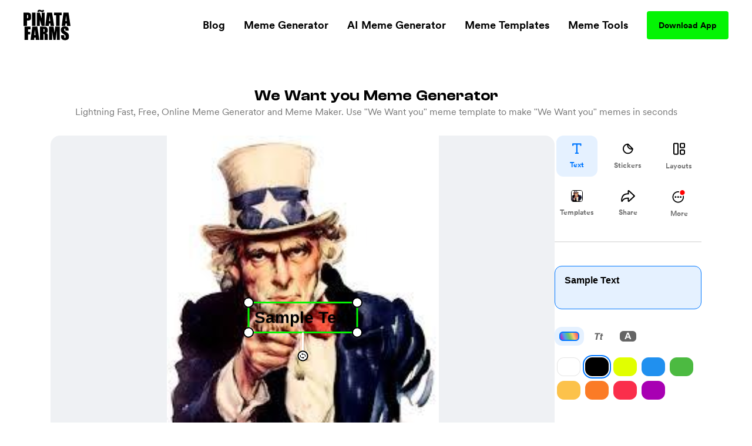

--- FILE ---
content_type: text/html; charset=utf-8
request_url: https://www.pinatafarm.com/memegenerator/3a0ff8e6-06d7-4cd2-8717-09fcc9008036?mode=create
body_size: 40062
content:
<!doctype html>
<html data-n-head-ssr lang="en" data-n-head="%7B%22lang%22:%7B%22ssr%22:%22en%22%7D%7D">
  <head >
    <title>We Want you Meme Generator - Piñata Farms - The best meme generator and meme maker for video &amp; image memes</title><meta data-n-head="ssr" charset="utf-8"><meta data-n-head="ssr" name="viewport" content="width=device-width, initial-scale=1"><meta data-n-head="ssr" data-hid="msapplication-TileColor" name="msapplication-TileColor" content="#000000"><meta data-n-head="ssr" data-hid="msapplication-TileImage" name="msapplication-TileImage" content="icons/favicon144.png"><meta data-n-head="ssr" data-hid="msapplication-config" name="msapplication-config" content="browserconfig.xml"><meta data-n-head="ssr" data-hid="robots" name="robots" content="index, follow"><meta data-n-head="ssr" data-hid="og:site_name" property="og:site_name" content="Piñata Farms"><meta data-n-head="ssr" data-hid="og:type" property="og:type" content="website"><meta data-n-head="ssr" data-hid="og:url" property="og:url" content="https://www.pinatafarm.com/memegenerator/3a0ff8e6-06d7-4cd2-8717-09fcc9008036"><meta data-n-head="ssr" data-hid="title" name="title" content="We Want you Meme Generator - Piñata Farms - The best meme generator and meme maker for video &amp; image memes"><meta data-n-head="ssr" data-hid="og:title" property="og:title" content="We Want you Meme Generator - Piñata Farms - The best meme generator and meme maker for video &amp; image memes"><meta data-n-head="ssr" data-hid="description" name="description" content="Make We Want you memes in seconds with Piñata Farms - the free, lightning fast online meme generator. We have thousands of the most popular and trending meme templates for you to make memes with ease"><meta data-n-head="ssr" data-hid="og:description" property="og:description" content="Make We Want you memes in seconds with Piñata Farms - the free, lightning fast online meme generator. We have thousands of the most popular and trending meme templates for you to make memes with ease"><meta data-n-head="ssr" data-hid="thumbnail" name="thumbnail" content="https://a.pinatafarm.com/194x260/f57c3be34e/we-want-you.jpg"><meta data-n-head="ssr" data-hid="image primaryImageOfPage" name="image primaryImageOfPage" content="https://a.pinatafarm.com/194x260/f57c3be34e/we-want-you.jpg"><meta data-n-head="ssr" data-hid="og:image" property="og:image" content="https://a.pinatafarm.com/194x260/f57c3be34e/we-want-you.jpg"><meta data-n-head="ssr" data-hid="og:image:alt" property="og:image:alt" content="We Want you meme"><meta data-n-head="ssr" data-hid="og:image:width" property="og:image:width" content="194"><meta data-n-head="ssr" data-hid="og:image:height" property="og:image:height" content="260"><meta data-n-head="ssr" data-hid="twitter:card" name="twitter:card" content="summary_large_image"><meta data-n-head="ssr" data-hid="twitter:site" name="twitter:site" content="Piñata Farms"><meta data-n-head="ssr" data-hid="twitter:url" name="twitter:url" content="https://www.pinatafarm.com/memegenerator/3a0ff8e6-06d7-4cd2-8717-09fcc9008036"><meta data-n-head="ssr" data-hid="twitter:title" name="twitter:title" content="We Want you Meme Generator - Piñata Farms - The best meme generator and meme maker for video &amp; image memes"><meta data-n-head="ssr" data-hid="twitter:description" name="twitter:description" content="Make We Want you memes in seconds with Piñata Farms - the free, lightning fast online meme generator. We have thousands of the most popular and trending meme templates for you to make memes with ease"><meta data-n-head="ssr" data-hid="twitter:image" name="twitter:image" content="https://a.pinatafarm.com/194x260/f57c3be34e/we-want-you.jpg"><meta data-n-head="ssr" data-hid="twitter:image:alt" name="twitter:image:alt" content="We Want you meme"><base href="/"><link data-n-head="ssr" rel="icon" type="image/x-icon" href="icons/favicon32.png" sizes="32x32"><link data-n-head="ssr" rel="icon" type="image/x-icon" href="icons/favicon57.png" sizes="57x57"><link data-n-head="ssr" rel="icon" type="image/x-icon" href="icons/favicon76.png" sizes="76x76"><link data-n-head="ssr" rel="icon" type="image/x-icon" href="icons/favicon96.png" sizes="96x96"><link data-n-head="ssr" rel="icon" type="image/x-icon" href="icons/favicon128.png" sizes="128x128"><link data-n-head="ssr" rel="icon" type="image/x-icon" href="icons/favicon192.png" sizes="192x192"><link data-n-head="ssr" rel="icon" type="image/x-icon" href="icons/favicon228.png" sizes="228x228"><link data-n-head="ssr" rel="icon" type="image/x-icon" href="icons/favicon120.png" sizes="120x120"><link data-n-head="ssr" rel="icon" type="image/x-icon" href="icons/favicon152.png" sizes="152x152"><link data-n-head="ssr" rel="icon" type="image/x-icon" href="icons/favicon180.png" sizes="180x180"><link data-n-head="ssr" rel="shortcut icon" href="icons/favicon196.png" sizes="196x196"><link data-n-head="ssr" rel="preconnect" href="https://cognito-identity.us-east-1.amazonaws.com"><link data-n-head="ssr" rel="preconnect" href="https://a.storyblok.com"><link data-n-head="ssr" rel="preconnect" href="https://a.pinatafarm.com"><link data-n-head="ssr" rel="preconnect" href="https://media.pinatafarm.com"><link data-n-head="ssr" data-hid="font-preload" rel="preload" as="style" href="/fonts/font-face.css"><link data-n-head="ssr" rel="canonical" href="https://www.pinatafarm.com/memegenerator/3a0ff8e6-06d7-4cd2-8717-09fcc9008036"><noscript data-n-head="ssr" data-hid="font-noscript"><link rel="stylesheet" href="/fonts/font-face.css"></noscript><link rel="preload" href="/_nuxt/598f1f4.js" as="script"><link rel="preload" href="/_nuxt/3bd056b.js" as="script"><link rel="preload" href="/_nuxt/01d7013.js" as="script"><link rel="preload" href="/_nuxt/153ed90.js" as="script"><link rel="preload" href="/_nuxt/f32b052.js" as="script"><link rel="preload" href="/_nuxt/bea32f4.js" as="script"><style data-vue-ssr-id="68f85b9e:0 e03a25e6:0 06290332:0 64b6cadd:0 1e9d5597:0 52ace4d6:0 8c11e75a:0 85666a10:0 728e64f8:0 cb0b4ca2:0 6b90297d:0 001be793:0 b3a6b6e2:0 087d3f74:0 f3d77908:0 2e7c1676:0 883fa824:0 4ee27f4a:0 680cf762:0 bcc1fc66:0 30cdf2a8:0 3a39b58a:0 78577f52:0 4d284532:0 78493eb4:0 1ef1858e:0 2ee32681:0">*,:after,:before{box-sizing:border-box;border:0 solid #e5e7eb}*{--tw-ring-inset:var(--tw-empty,/*!*/ /*!*/);--tw-ring-offset-width:0px;--tw-ring-offset-color:#fff;--tw-ring-color:rgba(59,130,246,0.5);--tw-ring-offset-shadow:0 0 transparent;--tw-ring-shadow:0 0 transparent;--tw-shadow:0 0 transparent}:root{-moz-tab-size:4;-o-tab-size:4;tab-size:4}:-moz-focusring{outline:1px dotted ButtonText}:-moz-ui-invalid{box-shadow:none}::moz-focus-inner{border-style:none;padding:0}::-webkit-inner-spin-button,::-webkit-outer-spin-button{height:auto}::-webkit-search-decoration{-webkit-appearance:none}::-webkit-file-upload-button{-webkit-appearance:button;font:inherit}[type=search]{-webkit-appearance:textfield;outline-offset:-2px}abbr[title]{-webkit-text-decoration:underline dotted;text-decoration:underline dotted}a{color:inherit;text-decoration:inherit}body{margin:0;font-family:inherit;line-height:inherit}b{font-weight:bolder}button,input{font-family:inherit;font-size:100%;line-height:1.15;margin:0;padding:0;line-height:inherit;color:inherit}button{text-transform:none;background-color:transparent;background-image:none}[type=button],[type=reset],[type=submit],button{-webkit-appearance:button}button:focus{outline:1px dotted;outline:5px auto -webkit-focus-ring-color}[role=button],button{cursor:pointer}html{-webkit-text-size-adjust:100%;font-family:ui-sans-serif,system-ui,-apple-system,BlinkMacSystemFont,"Segoe UI",Roboto,"Helvetica Neue",Arial,"Noto Sans",sans-serif,"Apple Color Emoji","Segoe UI Emoji","Segoe UI Symbol","Noto Color Emoji";line-height:1.5}hr{height:0;color:inherit;border-top-width:1px}h1,h2,h3,h5,hr,p{margin:0}h1,h2,h3,h5{font-size:inherit;font-weight:inherit}img{border-style:solid}input::-moz-placeholder{opacity:1;color:#9ca3af}input::placeholder{opacity:1;color:#9ca3af}input::webkit-input-placeholder{opacity:1;color:#9ca3af}input::-moz-placeholder{opacity:1;color:#9ca3af}input:-ms-input-placeholder{opacity:1;color:#9ca3af}input::-ms-input-placeholder{opacity:1;color:#9ca3af}canvas,iframe,img,object,svg,video{display:block;vertical-align:middle}img,video{max-width:100%;height:auto}table{text-indent:0;border-color:inherit;border-collapse:collapse}ul{list-style:none;margin:0;padding:0}.h2-style{font-family:Clash,Arial,sans-serif;font-weight:700;font-size:1.5rem;line-height:2rem}@media (min-width:640px){.h2-style{font-size:45px;line-height:1}}.h4-style{font-size:26px}.h3-style,.h4-style{font-family:Clash,Arial,sans-serif;font-weight:600;line-height:1}.h3-style{font-size:32px}.h1-semi-style{font-family:Clash,Arial,sans-serif;font-weight:600;font-size:52px;line-height:1}@media (min-width:768px){.h1-semi-style{font-size:74px;line-height:1}}.h1-style{font-family:Clash,Arial,sans-serif;font-weight:700;font-size:52px;line-height:1}@media (min-width:768px){.h1-style{font-size:74px;line-height:1}}.footer-link-main{display:block;font-weight:700;font-size:.75rem;line-height:1rem;margin:.5rem;padding:.5rem;text-decoration-thickness:4px;--tw-line-opacity:1;-webkit-text-decoration-color:rgba(4,244,4,var(--tw-line-opacity));text-decoration-color:rgba(4,244,4,var(--tw-line-opacity));text-underline-offset:4px}.footer-link-main:hover{-webkit-text-decoration-line:underline;text-decoration-line:underline}@media (min-width:768px){.footer-link-main{font-size:1.125rem;line-height:1.75rem}}.nav-link{font-weight:700;margin:.5rem;padding:.5rem;text-decoration-thickness:4px;--tw-line-opacity:1;-webkit-text-decoration-color:rgba(4,244,4,var(--tw-line-opacity));text-decoration-color:rgba(4,244,4,var(--tw-line-opacity));text-underline-offset:4px}.nav-link:focus,.nav-link:hover{-webkit-text-decoration-line:underline;text-decoration-line:underline}@media (min-width:768px){.nav-link{font-size:1.125rem;line-height:1.75rem}}.h5-style{font-family:Clash,Arial,sans-serif;font-weight:600;font-size:20px;line-height:1}@media (min-width:768px){.md\:h3-style{font-weight:600;font-size:32px;line-height:1}.md\:h2-style,.md\:h3-style{font-family:Clash,Arial,sans-serif}.md\:h2-style{font-weight:700;font-size:1.5rem;line-height:2rem}@media (min-width:640px){.md\:h2-style{font-size:45px;line-height:1}}}.container{width:100%}@media (min-width:640px){.container{max-width:640px}}@media (min-width:768px){.container{max-width:768px}}@media (min-width:1024px){.container{max-width:1024px}}@media (min-width:1280px){.container{max-width:1280px}}@media (min-width:1536px){.container{max-width:1536px}}@media (min-width:2048px){.container{max-width:2048px}}.divide-y>:not([hidden])~:not([hidden]){--tw-divide-y-reverse:0;border-top-width:calc(1px*(1 - var(--tw-divide-y-reverse)));border-bottom-width:calc(1px*var(--tw-divide-y-reverse))}.sr-only{position:absolute;width:1px;height:1px;padding:0;margin:-1px;overflow:hidden;clip:rect(0,0,0,0);white-space:nowrap;border-width:0}.bg-pfAcid{--tw-bg-opacity:1;background-color:rgba(4,244,4,var(--tw-bg-opacity))}.bg-white{--tw-bg-opacity:1;background-color:rgba(255,255,255,var(--tw-bg-opacity))}.bg-pfTorchRed{--tw-bg-opacity:1;background-color:rgba(255,17,79,var(--tw-bg-opacity))}.bg-pfFog{--tw-bg-opacity:1;background-color:rgba(241,243,246,var(--tw-bg-opacity))}.bg-pfAzure{--tw-bg-opacity:1;background-color:rgba(4,124,244,var(--tw-bg-opacity))}.bg-pfCharcoal{--tw-bg-opacity:1;background-color:rgba(40,40,40,var(--tw-bg-opacity))}.bg-pfShadow\/90{--tw-bg-opacity:0.9;background-color:rgba(18,18,18,var(--tw-bg-opacity))}.bg-pfRed{--tw-bg-opacity:1;background-color:rgba(252,76,92,var(--tw-bg-opacity))}.bg-purple-500{--tw-bg-opacity:1;background-color:rgba(139,92,246,var(--tw-bg-opacity))}.bg-transparent{background-color:transparent}.bg-purple-200{--tw-bg-opacity:1;background-color:rgba(221,214,254,var(--tw-bg-opacity))}.bg-pfBlue{--tw-bg-opacity:1;background-color:rgba(0,119,255,var(--tw-bg-opacity))}.bg-pfDarkFog{--tw-bg-opacity:1;background-color:rgba(239,241,244,var(--tw-bg-opacity))}.bg-pfBlueFog{--tw-bg-opacity:1;background-color:rgba(229,241,255,var(--tw-bg-opacity))}.bg-pfCloud{--tw-bg-opacity:1;background-color:rgba(219,219,219,var(--tw-bg-opacity))}.bg-pfTan{--tw-bg-opacity:1;background-color:rgba(248,248,248,var(--tw-bg-opacity))}.bg-black{--tw-bg-opacity:1;background-color:rgba(0,0,0,var(--tw-bg-opacity))}.hover\:bg-pfAcid:hover{--tw-bg-opacity:1;background-color:rgba(4,244,4,var(--tw-bg-opacity))}.bg-center{background-position:50%}.bg-no-repeat{background-repeat:no-repeat}.border-pfCloud{--tw-border-opacity:1;border-color:rgba(219,219,219,var(--tw-border-opacity))}.border-white{--tw-border-opacity:1;border-color:rgba(255,255,255,var(--tw-border-opacity))}.border-gray-300{--tw-border-opacity:1;border-color:rgba(209,213,219,var(--tw-border-opacity))}.border-pfFog{--tw-border-opacity:1;border-color:rgba(241,243,246,var(--tw-border-opacity))}.border-pfAcid{--tw-border-opacity:1;border-color:rgba(4,244,4,var(--tw-border-opacity))}.border-pfCharcoal{--tw-border-opacity:1;border-color:rgba(40,40,40,var(--tw-border-opacity))}.border-pfTundora{--tw-border-opacity:0.25;border-color:rgba(255,255,255,var(--tw-border-opacity))}.border-gray-400{--tw-border-opacity:1;border-color:rgba(156,163,175,var(--tw-border-opacity))}.border-black{--tw-border-opacity:1;border-color:rgba(0,0,0,var(--tw-border-opacity))}.border-pfDarkGray{--tw-border-opacity:1;border-color:rgba(29,25,25,var(--tw-border-opacity))}.border-red-200{--tw-border-opacity:1;border-color:rgba(254,202,202,var(--tw-border-opacity))}.border-pfDarkFog{--tw-border-opacity:1;border-color:rgba(239,241,244,var(--tw-border-opacity))}.border-black\/10{--tw-border-opacity:0.1;border-color:rgba(0,0,0,var(--tw-border-opacity))}.border-transparent{border-color:transparent}.border-pfBlue{--tw-border-opacity:1;border-color:rgba(0,119,255,var(--tw-border-opacity))}.rounded-lg{border-radius:.5rem}.rounded-3xl{border-radius:1.5rem}.rounded-full{border-radius:9999px}.rounded-xl{border-radius:.75rem}.rounded-2xl{border-radius:1rem}.rounded{border-radius:.25rem}.rounded-4xl{border-radius:2rem}.rounded-md{border-radius:.375rem}.rounded-\[16px\]{border-radius:16px}.rounded-\[4px\]{border-radius:4px}.rounded-l-2xl{border-top-left-radius:1rem;border-bottom-left-radius:1rem}.border-dashed{border-style:dashed}.border-none{border-style:none}.border-1{border-width:1px}.border-2,.border-2px{border-width:2px}.border-0{border-width:0}.border,.border-1px{border-width:1px}.border-b-2{border-bottom-width:2px}.border-b{border-bottom-width:1px}.border-t-1{border-top-width:1px}.border-l-1{border-left-width:1px}.border-t{border-top-width:1px}.cursor-pointer{cursor:pointer}.cursor-default{cursor:default}.block{display:block}.inline-block{display:inline-block}.flex{display:flex}.table{display:table}.grid{display:grid}.list-item{display:list-item}.hidden{display:none}.flex-row{flex-direction:row}.flex-col,.flex-row{}.flex-col{flex-direction:column}.flex-col-reverse{flex-direction:column-reverse}.flex-wrap{flex-wrap:wrap}.items-start{align-items:flex-start}.items-end{align-items:flex-end}.items-center{align-items:center}.content-center{align-content:center}.justify-items-center{justify-items:center}.justify-start{justify-content:flex-start}.justify-end{justify-content:flex-end}.justify-center{justify-content:center}.justify-between{justify-content:space-between}.justify-around{justify-content:space-around}.justify-evenly{justify-content:space-evenly}.flex-1{flex:1 1 0%}.font-clash{font-family:Clash,Arial,sans-serif}.font-agrandir{font-family:Agrandir}.font-bold{font-weight:700}.font-semibold{font-weight:600}.font-medium{font-weight:500}.font-gray-400,.font-normal{font-weight:400}.h-full{height:100%}.h-1\/2{height:50%}.h-auto{height:auto}.h-32{height:8rem}.h-8{height:2rem}.h-12{height:3rem}.h-6{height:1.5rem}.h-72px{height:72px}.h-48px{height:48px}.h-148px{height:148px}.h-325px{height:325px}.h-16px{height:16px}.h-3px{height:3px}.h-32px{height:32px}.h-232px{height:232px}.h-174px{height:174px}.h-364px{height:364px}.h-273px{height:273px}.h-100px{height:100px}.h-40px{height:40px}.h-164px{height:164px}.h-113px{height:113px}.h-18{height:4.5rem}.h-145px{height:145px}.h-320px{height:320px}.h-\[250px\]{height:250px}.h-\[24px\]{height:24px}.h-42px{height:42px}.h-90px{height:90px}.h-105px{height:105px}.h-20px{height:20px}.h-350px{height:350px}.h-360px{height:360px}.h-240px{height:240px}.h-\[90px\]{height:90px}.h-20vh{height:20vh}.h-170px{height:170px}.text-base{font-size:1rem;line-height:1.5rem}.text-xl{font-size:1.25rem;line-height:1.75rem}.text-4xl{font-size:2.25rem;line-height:2.5rem}.text-sm{font-size:.875rem;line-height:1.25rem}.text-lg{font-size:1.125rem;line-height:1.75rem}.text-xs{font-size:.75rem;line-height:1rem}.text-2xl{font-size:1.5rem;line-height:2rem}.text-6xl{font-size:3.75rem;line-height:1}.text-5xl{font-size:3rem;line-height:1}.text-3xl{font-size:1.875rem;line-height:2.25rem}.text-59px{font-size:59px;line-height:1}.text-15px{font-size:15px;line-height:1}.text-31px{font-size:31px;line-height:1}.text-74px{font-size:74px;line-height:1}.text-12px{font-size:12px;line-height:1}.text-20px{font-size:20px;line-height:1}.text-40px{font-size:40px;line-height:1}.text-32px{font-size:32px;line-height:1}.text-26px{font-size:26px;line-height:1}.text-94px{font-size:94px;line-height:1}.text-11px{font-size:11px;line-height:1}.text-64px{font-size:64px;line-height:1}.text-14px{font-size:14px;line-height:1}.text-10px{font-size:10px;line-height:1}.text-16px{font-size:16px;line-height:1}.text-36px{font-size:36px;line-height:1}.text-\[14px\]{font-size:14px;line-height:1}.text-\[12px\]{font-size:12px;line-height:1}.text-\[16px\]{font-size:16px;line-height:1}.text-28px{font-size:28px;line-height:1}.text-18px{font-size:18px;line-height:1}.text-27px{font-size:27px;line-height:1}.text-19px{font-size:19px;line-height:1}.text-\[24px\]{font-size:24px;line-height:1}.leading-h2{line-height:1.17}.leading-4{line-height:1rem}.leading-tight{line-height:1.25}.leading-8{line-height:2rem}.m-auto{margin:auto}.m-0{margin:0}.m-1{margin:.25rem}.m-4{margin:1rem}.m-2{margin:.5rem}.mx-auto{margin-left:auto;margin-right:auto}.mx-2{margin-left:.5rem;margin-right:.5rem}.mx-3{margin-left:.75rem;margin-right:.75rem}.mx-1{margin-left:.25rem;margin-right:.25rem}.my-auto{margin-top:auto;margin-bottom:auto}.mx-16{margin-left:4rem;margin-right:4rem}.mx-4{margin-left:1rem;margin-right:1rem}.mx-8{margin-left:2rem;margin-right:2rem}.my-3{margin-top:.75rem;margin-bottom:.75rem}.my-4{margin-top:1rem;margin-bottom:1rem}.mx-3px{margin-left:3px;margin-right:3px}.my-8{margin-top:2rem;margin-bottom:2rem}.my-2{margin-top:.5rem;margin-bottom:.5rem}.my-14{margin-top:3.5rem;margin-bottom:3.5rem}.mx-6{margin-left:1.5rem;margin-right:1.5rem}.-my-1{margin-top:-.25rem;margin-bottom:-.25rem}.-mx-3{margin-left:-.75rem;margin-right:-.75rem}.my-12{margin-top:3rem;margin-bottom:3rem}.mt-8{margin-top:2rem}.-mt-2{margin-top:-.5rem}.ml-auto{margin-left:auto}.mt-3{margin-top:.75rem}.mt-10{margin-top:2.5rem}.mt-4{margin-top:1rem}.mb-4{margin-bottom:1rem}.mt-13{margin-top:3.25rem}.mt-5{margin-top:1.25rem}.ml-4{margin-left:1rem}.ml-2{margin-left:.5rem}.mr-2{margin-right:.5rem}.ml-8{margin-left:2rem}.mt-16{margin-top:4rem}.mt-50px{margin-top:50px}.ml-30px{margin-left:30px}.mt-6{margin-top:1.5rem}.mt-2{margin-top:.5rem}.mt-1{margin-top:.25rem}.mr-70px{margin-right:70px}.mb-2{margin-bottom:.5rem}.ml-1{margin-left:.25rem}.mt-11{margin-top:2.75rem}.mr-1{margin-right:.25rem}.ml-5{margin-left:1.25rem}.mr-6px{margin-right:6px}.mt-15{margin-top:3.75rem}.mt-20{margin-top:5rem}.mt-30{margin-top:7.5rem}.mt-auto{margin-top:auto}.mr-5{margin-right:1.25rem}.mr-8{margin-right:2rem}.mt-54px{margin-top:54px}.mt-10px{margin-top:10px}.mr-4{margin-right:1rem}.mt-12{margin-top:3rem}.-ml-4{margin-left:-1rem}.-mb-14{margin-bottom:-3.5rem}.-ml-2{margin-left:-.5rem}.-ml-9{margin-left:-2.25rem}.mr-100px{margin-right:100px}.\!-mt-22{margin-top:-5.5rem!important}.\!ml-100px{margin-left:100px!important}.-mt-22{margin-top:-5.5rem}.mt-20px{margin-top:20px}.mt-65px{margin-top:65px}.mt-25px{margin-top:25px}.mt-25{margin-top:6.25rem}.mb-8{margin-bottom:2rem}.mb-12{margin-bottom:3rem}.mb-6{margin-bottom:1.5rem}.mr-auto{margin-right:auto}.mt-32px{margin-top:32px}.ml-3{margin-left:.75rem}.mt-min-12{margin-top:3rem}.mt-min-24{margin-top:6rem}.mt-14{margin-top:3.5rem}.mt-0{margin-top:0}.mb-min-24{margin-bottom:6rem}.mb-3{margin-bottom:.75rem}.mt-80px{margin-top:80px}.mr-3{margin-right:.75rem}.-mr-3{margin-right:-.75rem}.max-h-full{max-height:100%}.max-h-md{max-height:28rem}.max-h-440px{max-height:440px}.max-h-520px{max-height:520px}.max-h-60px{max-height:60px}.max-h-165px{max-height:165px}.max-h-490px{max-height:490px}.max-h-330px{max-height:330px}.max-w-full{max-width:100%}.max-w-md{max-width:28rem}.max-w-lg{max-width:32rem}.max-w-screen-lg{max-width:1024px}.max-w-screen{max-width:100vw}.max-w-screen-md{max-width:768px}.max-w-267px{max-width:267px}.max-w-120px{max-width:120px}.max-w-200px{max-width:200px}.max-w-364px{max-width:364px}.max-w-800px{max-width:800px}.max-w-270px{max-width:270px}.max-w-328px{max-width:328px}.max-w-60px{max-width:60px}.max-w-11\/12{max-width:91.666667%}.max-w-524px{max-width:524px}.max-w-743px{max-width:743px}.max-w-70{max-width:17.5rem}.max-w-356px{max-width:356px}.max-w-998px{max-width:998px}.max-w-\[70\%\]{max-width:70%}.max-w-screen-1140px{max-width:1140px}.max-w-556px{max-width:556px}.max-w-8\/10{max-width:80%}.min-h-full{min-height:100%}.min-h-screen-sm{min-height:640px}.min-h-440px{min-height:440px}.min-h-224px{min-height:224px}.min-h-520px{min-height:520px}.min-h-490px{min-height:490px}.min-h-197px{min-height:197px}.min-h-170px{min-height:170px}.min-w-150px{min-width:150px}.min-w-250px{min-width:250px}.min-w-360px{min-width:360px}.min-w-100px{min-width:100px}.min-w-350px{min-width:350px}.min-w-170px{min-width:170px}.object-contain{-o-object-fit:contain;object-fit:contain}.object-cover{-o-object-fit:cover;object-fit:cover}.object-bottom{-o-object-position:bottom;object-position:bottom}.opacity-0{opacity:0}.opacity-50{opacity:.5}.opacity-75{opacity:.75}.opacity-30{opacity:.3}.opacity-20{opacity:.2}.opacity-40{opacity:.4}.hover\:opacity-100:hover,.opacity-100{opacity:1}.opacity-10{opacity:.1}.focus\:outline-none:focus,.outline-none{outline:2px solid transparent;outline-offset:2px}.overflow-auto{overflow:auto}.overflow-hidden{overflow:hidden}.overflow-scroll{overflow:scroll}.overflow-y-auto{overflow-y:auto}.overflow-x-hidden{overflow-x:hidden}.overflow-y-hidden{overflow-y:hidden}.overflow-x-scroll{overflow-x:scroll}.overflow-y-scroll{overflow-y:scroll}.p-8{padding:2rem}.p-2{padding:.5rem}.p-4{padding:1rem}.p-3{padding:.75rem}.p-6px{padding:6px}.p-6{padding:1.5rem}.p-0,.p-0px{padding:0}.p-10px{padding:10px}.p-1{padding:.25rem}.p-\[18px\]{padding:18px}.py-5{padding-top:1.25rem;padding-bottom:1.25rem}.px-2{padding-left:.5rem;padding-right:.5rem}.py-15px{padding-top:15px;padding-bottom:15px}.px-40px{padding-left:40px;padding-right:40px}.py-3{padding-top:.75rem;padding-bottom:.75rem}.py-1{padding-top:.25rem;padding-bottom:.25rem}.px-8{padding-left:2rem;padding-right:2rem}.py-10{padding-top:2.5rem;padding-bottom:2.5rem}.py-12px{padding-top:12px;padding-bottom:12px}.px-20px{padding-left:20px;padding-right:20px}.px-4{padding-left:1rem;padding-right:1rem}.px-20{padding-left:5rem;padding-right:5rem}.py-9px{padding-top:9px;padding-bottom:9px}.px-12px{padding-left:12px;padding-right:12px}.py-6px{padding-top:6px;padding-bottom:6px}.py-4px{padding-top:4px;padding-bottom:4px}.py-2{padding-top:.5rem;padding-bottom:.5rem}.py-4{padding-top:1rem;padding-bottom:1rem}.py-14px{padding-top:14px;padding-bottom:14px}.px-5{padding-left:1.25rem;padding-right:1.25rem}.px-6{padding-left:1.5rem;padding-right:1.5rem}.px-1{padding-left:.25rem;padding-right:.25rem}.px-21px{padding-left:21px;padding-right:21px}.py-10px{padding-top:10px;padding-bottom:10px}.px-3{padding-left:.75rem;padding-right:.75rem}.px-18{padding-left:4.5rem;padding-right:4.5rem}.py-8{padding-top:2rem;padding-bottom:2rem}.px-\[10px\]{padding-left:10px;padding-right:10px}.py-\[10px\]{padding-top:10px;padding-bottom:10px}.py-9{padding-top:2.25rem;padding-bottom:2.25rem}.px-10{padding-left:2.5rem;padding-right:2.5rem}.px-15px{padding-left:15px;padding-right:15px}.pb-3{padding-bottom:.75rem}.pb-5{padding-bottom:1.25rem}.pr-4{padding-right:1rem}.pb-2{padding-bottom:.5rem}.pl-8{padding-left:2rem}.pt-6{padding-top:1.5rem}.pt-25{padding-top:6.25rem}.pl-4{padding-left:1rem}.pr-8{padding-right:2rem}.pt-8{padding-top:2rem}.pb-16{padding-bottom:4rem}.pt-4{padding-top:1rem}.pt-24{padding-top:6rem}.pt-30{padding-top:7.5rem}.pt-16{padding-top:4rem}.pb-12{padding-bottom:3rem}.placeholder-pfGray::-moz-placeholder{--tw-placeholder-opacity:1;color:rgba(118,118,118,var(--tw-placeholder-opacity))}.placeholder-pfGray::placeholder{--tw-placeholder-opacity:1;color:rgba(118,118,118,var(--tw-placeholder-opacity))}.caret-white{--tw-caret-opacity:1;caret-color:rgba(255,255,255,var(--tw-caret-opacity))}.caret-black{--tw-caret-opacity:1;caret-color:rgba(0,0,0,var(--tw-caret-opacity))}.caret-pfBlue{--tw-caret-opacity:1;caret-color:rgba(0,119,255,var(--tw-caret-opacity))}.caret-transparent{caret-color:transparent}.pointer-events-none{pointer-events:none}.static{position:static}.fixed{position:fixed}.absolute{position:absolute}.relative{position:relative}.inset-0{top:0;right:0;bottom:0;left:0}.left-1\/2{left:50%}.top-full{top:100%}.top-12px{top:12px}.left-12px{left:12px}.bottom-0{bottom:0}.-top-64px{top:-64px}.top-1\/2{top:50%}.top-0{top:0}.right-0{right:0}.bottom-12px{bottom:12px}.-top-56px{top:-56px}.-bottom-19px{bottom:-19px}.-top-1\/6{top:-16.666667%}.top-3\/5{top:60%}.left-0{left:0}.left-1\/3{left:33.333333%}.top-20{top:5rem}.left-2\/3{left:66.666667%}.left-5\/6{left:83.333333%}.top-1\/4{top:25%}.left-1\/6{left:16.666667%}.left-4\/6{left:66.666667%}.top-1\/5{top:20%}.right-1{right:.25rem}.left-1\/9{left:11.111111%}.top-4{top:1rem}.left-4\/9{left:44.444444%}.left-5\/7{left:71.428571%}.-top-5{top:-1.25rem}.-right-10{right:-2.5rem}.bottom-8{bottom:2rem}.left-5{left:1.25rem}.bottom-2{bottom:.5rem}.resize{resize:both}.shadow-lg{--tw-shadow-color:0,0,0;--tw-shadow:0 10px 15px -3px rgba(var(--tw-shadow-color),0.1),0 4px 6px -2px rgba(var(--tw-shadow-color),0.05);box-shadow:var(--tw-ring-offset-shadow,0 0 transparent),var(--tw-ring-shadow,0 0 transparent),var(--tw-shadow)}.focus\:ring-2:focus,.hover\:ring-2:hover{--tw-ring-offset-shadow:var(--tw-ring-inset) 0 0 0 var(--tw-ring-offset-width) var(--tw-ring-offset-color);--tw-ring-shadow:var(--tw-ring-inset) 0 0 0 calc(2px + var(--tw-ring-offset-width)) var(--tw-ring-color);box-shadow:var(--tw-ring-offset-shadow),var(--tw-ring-shadow),var(--tw-shadow,0 0 transparent)}.focus\:ring-offset-2:focus,.hover\:ring-offset-2:hover{--tw-ring-offset-width:2px}.focus\:ring-red-600:focus,.hover\:ring-red-600:hover{--tw-ring-opacity:1;--tw-ring-color:rgba(220,38,38,var(--tw-ring-opacity))}.text-left{text-align:left}.text-center{text-align:center}.text-right{text-align:right}.text-justify{text-align:justify}.text-black{--tw-text-opacity:1;color:rgba(0,0,0,var(--tw-text-opacity))}.text-pfGray{--tw-text-opacity:1;color:rgba(118,118,118,var(--tw-text-opacity))}.text-white{--tw-text-opacity:1;color:rgba(255,255,255,var(--tw-text-opacity))}.text-dark-900{--tw-text-opacity:1;color:rgba(15,15,15,var(--tw-text-opacity))}.text-gray-400{--tw-text-opacity:1;color:rgba(156,163,175,var(--tw-text-opacity))}.text-light-50{--tw-text-opacity:1;color:rgba(253,253,253,var(--tw-text-opacity))}.text-pfSilver{--tw-text-opacity:1;color:rgba(184,184,184,var(--tw-text-opacity))}.text-pfTorchRed{--tw-text-opacity:1;color:rgba(255,17,79,var(--tw-text-opacity))}.text-gray-800{--tw-text-opacity:1;color:rgba(31,41,55,var(--tw-text-opacity))}.text-gray-600{--tw-text-opacity:1;color:rgba(75,85,99,var(--tw-text-opacity))}.text-pfAcid{--tw-text-opacity:1;color:rgba(4,244,4,var(--tw-text-opacity))}.text-pfCharcoal{--tw-text-opacity:1;color:rgba(40,40,40,var(--tw-text-opacity))}.truncate{overflow:hidden;text-overflow:ellipsis;white-space:nowrap}.text-shadow-lg{text-shadow:3px 3px 6px rgb(0 0 0/26%),0 0 5px rgb(15 3 86/22%)}.uppercase{text-transform:uppercase}.underline-4{text-decoration-thickness:4px}.underline-pfRed{--tw-line-opacity:1;-webkit-text-decoration-color:rgba(252,76,92,var(--tw-line-opacity));text-decoration-color:rgba(252,76,92,var(--tw-line-opacity))}.underline-pfAcid{--tw-line-opacity:1;-webkit-text-decoration-color:rgba(4,244,4,var(--tw-line-opacity));text-decoration-color:rgba(4,244,4,var(--tw-line-opacity))}.underline-offset-4{text-underline-offset:4px}.hover\:underline:hover,.underline{-webkit-text-decoration-line:underline;text-decoration-line:underline}.content-container{content:"container"}.content-min-height{content:"min-height"}.tracking-tighter{letter-spacing:-.05em}.align-top{vertical-align:top}.align-middle{vertical-align:middle}.visible{visibility:visible}.invisible{visibility:hidden}.whitespace-nowrap{white-space:nowrap}.break-words{overflow-wrap:break-word}.w-full{width:100%}.w-4\/5{width:80%}.w-1\/3{width:33.333333%}.w-16{width:4rem}.w-2\/3{width:66.666667%}.w-2{width:.5rem}.w-4{width:1rem}.w-6{width:1.5rem}.w-3\/5{width:60%}.w-32{width:8rem}.w-20{width:5rem}.w-5{width:1.25rem}.w-8{width:2rem}.w-10{width:2.5rem}.w-60{width:15rem}.w-1\/2{width:50%}.w-44{width:11rem}.w-12{width:3rem}.w-11\/12{width:91.666667%}.w-3\/4{width:75%}.w-2\/5{width:40%}.w-1\/5{width:20%}.w-sm{width:24rem}.w-5\/6{width:83.333333%}.w-9\/10{width:90%}.w-130px{width:130px}.w-200px{width:200px}.w-148px{width:148px}.w-160px{width:160px}.w-150px{width:150px}.w-16px{width:16px}.w-18{width:4.5rem}.w-12\/25{width:48%}.w-225px{width:225px}.w-26px{width:26px}.w-32px{width:32px}.w-343px{width:343px}.w-8\/10{width:80%}.w-132px{width:132px}.w-364px{width:364px}.w-206px{width:206px}.w-218px{width:218px}.w-48px{width:48px}.w-31px{width:31px}.w-190px{width:190px}.w-120px{width:120px}.w-15{width:3.75rem}.w-72px{width:72px}.w-1px{width:1px}.w-450px{width:450px}.w-\[calc\(100\%-32px\)\]{width:calc(100% - 32px)}.w-\[24px\]{width:24px}.w-\[16px\]{width:16px}.w-290px{width:290px}.w-375px{width:375px}.w-\[301px\]{width:301px}.w-165px{width:165px}.w-max-xl{width:32rem}.-z-1{z-index:-1}.z-1{z-index:1}.z-2{z-index:2}.z-100{z-index:100}.z-0{z-index:0}.z-10{z-index:10}.z-20{z-index:20}.z-3{z-index:3}.gap-4{grid-gap:1rem;gap:1rem}.gap-6{grid-gap:1.5rem;gap:1.5rem}.gap-3{grid-gap:.75rem;gap:.75rem}.gap-40{grid-gap:10rem;gap:10rem}.gap-10{grid-gap:2.5rem;gap:2.5rem}.gap-2{grid-gap:.5rem;gap:.5rem}.gap-1{grid-gap:.25rem;gap:.25rem}.gap-px{grid-gap:1px;gap:1px}.gap-2px{grid-gap:2px;gap:2px}.gap-8{grid-gap:2rem;gap:2rem}.gap-5{grid-gap:1.25rem;gap:1.25rem}.gap-6px{grid-gap:6px;gap:6px}.gap-15{grid-gap:3.75rem;gap:3.75rem}.gap-y-1{-webkit-row-gap:.25rem;-moz-row-gap:.25rem;grid-row-gap:.25rem;row-gap:.25rem}.grid-cols-4{grid-template-columns:repeat(4,minmax(0,1fr))}.grid-cols-3{grid-template-columns:repeat(3,minmax(0,1fr))}.grid-cols-2{grid-template-columns:repeat(2,minmax(0,1fr))}.auto-rows-min{grid-auto-rows:min-content}.transform{--tw-rotate:0;--tw-rotate-x:0;--tw-rotate-y:0;--tw-rotate-z:0;--tw-scale-x:1;--tw-scale-y:1;--tw-scale-z:1;--tw-skew-x:0;--tw-skew-y:0;--tw-translate-x:0;--tw-translate-y:0;--tw-translate-z:0;transform:rotate(var(--tw-rotate)) rotateX(var(--tw-rotate-x)) rotateY(var(--tw-rotate-y)) rotate(var(--tw-rotate-z)) scaleX(var(--tw-scale-x)) scaleY(var(--tw-scale-y)) scaleZ(var(--tw-scale-z)) skewX(var(--tw-skew-x)) skewY(var(--tw-skew-y)) translateX(var(--tw-translate-x)) translateY(var(--tw-translate-y)) translateZ(var(--tw-translate-z))}.rotate-180{--tw-rotate:180deg}.\!rotate-10\.92{--tw-rotate:10.92deg!important}.\!-rotate-23\.34{--tw-rotate:-23.34deg!important}.\!-rotate-22{--tw-rotate:-22deg!important}.\!rotate-22{--tw-rotate:22deg!important}.rotate-12{--tw-rotate:12deg}.rotate-3{--tw-rotate:3deg}.-rotate-3{--tw-rotate:-3deg}.\!-rotate-4\.16{--tw-rotate:-4.16deg!important}.translate-y-20px{--tw-translate-y:20px}.-translate-x-1\/2{--tw-translate-x:-50%}.-translate-y-1\/2{--tw-translate-y:-50%}.-translate-x-4\/10{--tw-translate-x:-40%}.hover\:-translate-y-1:hover{--tw-translate-y:-0.25rem}.\<transition,.transition{transition-property:background-color,border-color,color,fill,stroke,opacity,box-shadow,transform,filter,-webkit-backdrop-filter;transition-property:background-color,border-color,color,fill,stroke,opacity,box-shadow,transform,filter,backdrop-filter;transition-property:background-color,border-color,color,fill,stroke,opacity,box-shadow,transform,filter,backdrop-filter,-webkit-backdrop-filter;transition-timing-function:cubic-bezier(.4,0,.2,1);transition-duration:.15s}.ease-in{transition-timing-function:cubic-bezier(.4,0,1,1)}.ease,.ease-in-out{transition-timing-function:cubic-bezier(.4,0,.2,1)}.duration-150{transition-duration:.15s}.duration-300{transition-duration:.3s}.duration,.duration\(\){transition-duration:.15s}@keyframes rotating{0%{transform:rotate(0deg)}to{transform:rotate(1turn)}}@keyframes pulse{0%,to{opacity:1}50%{opacity:.5}}@keyframes smallBounce{0%,to{transform:translateY(-10%);animation-timing-function:cubic-bezier(.8,0,1,1)}50%{transform:translateY(0);animation-timing-function:cubic-bezier(0,0,.2,1)}}@keyframes horizontalShake{10%,90%{transform:translate3d(-1px,0,0)}20%,80%{transform:translate3d(2px,0,0)}30%,50%,70%{transform:translate3d(-4px,0,0)}40%,60%{transform:translate3d(4px,0,0)}}.animate-rotating{animation:rotating 2s linear infinite}.animate-pulse{animation:pulse 2s cubic-bezier(.4,0,.6,1) infinite}.animate-small-bounce{animation:smallBounce 1.2s infinite}.animate-small-bounce-slow{animation:smallBounce 2s infinite}.animate-horizontal-shake{animation:horizontalShake .82s cubic-bezier(.36,.07,.19,.97) both}.animated{-webkit-animation-duration:1s;-webkit-animation-fill-mode:both;animation-duration:1s;animation-fill-mode:both}.animate{animation-iteration-count:1}.filter{--tw-blur:var(--tw-empty,/*!*/ /*!*/);--tw-brightness:var(--tw-empty,/*!*/ /*!*/);--tw-contrast:var(--tw-empty,/*!*/ /*!*/);--tw-grayscale:var(--tw-empty,/*!*/ /*!*/);--tw-hue-rotate:var(--tw-empty,/*!*/ /*!*/);--tw-invert:var(--tw-empty,/*!*/ /*!*/);--tw-saturate:var(--tw-empty,/*!*/ /*!*/);--tw-sepia:var(--tw-empty,/*!*/ /*!*/);--tw-drop-shadow:var(--tw-empty,/*!*/ /*!*/);filter:var(--tw-blur) var(--tw-brightness) var(--tw-contrast) var(--tw-grayscale) var(--tw-hue-rotate) var(--tw-invert) var(--tw-saturate) var(--tw-sepia) var(--tw-drop-shadow)}.\.blur,.blur,.blur-8px{--tw-blur:blur(8px)}.drop-shadow-xl{--tw-drop-shadow:drop-shadow(0 20px 13px rgba(0,0,0,0.03)) drop-shadow(0 8px 5px rgba(0,0,0,0.08))}.invert{--tw-invert:invert(100%)}.backdrop-filter{--tw-backdrop-blur:var(--tw-empty,/*!*/ /*!*/);--tw-backdrop-brightness:var(--tw-empty,/*!*/ /*!*/);--tw-backdrop-contrast:var(--tw-empty,/*!*/ /*!*/);--tw-backdrop-grayscale:var(--tw-empty,/*!*/ /*!*/);--tw-backdrop-hue-rotate:var(--tw-empty,/*!*/ /*!*/);--tw-backdrop-invert:var(--tw-empty,/*!*/ /*!*/);--tw-backdrop-opacity:var(--tw-empty,/*!*/ /*!*/);--tw-backdrop-saturate:var(--tw-empty,/*!*/ /*!*/);--tw-backdrop-sepia:var(--tw-empty,/*!*/ /*!*/);-webkit-backdrop-filter:var(--tw-backdrop-blur) var(--tw-backdrop-brightness) var(--tw-backdrop-contrast) var(--tw-backdrop-grayscale) var(--tw-backdrop-hue-rotate) var(--tw-backdrop-invert) var(--tw-backdrop-opacity) var(--tw-backdrop-saturate) var(--tw-backdrop-sepia);backdrop-filter:var(--tw-backdrop-blur) var(--tw-backdrop-brightness) var(--tw-backdrop-contrast) var(--tw-backdrop-grayscale) var(--tw-backdrop-hue-rotate) var(--tw-backdrop-invert) var(--tw-backdrop-opacity) var(--tw-backdrop-saturate) var(--tw-backdrop-sepia)}.backdrop-blur-md{--tw-backdrop-blur:blur(12px)}.backdrop-blur-xl{--tw-backdrop-blur:blur(24px)}@media (min-width:640px){.sm\:hidden{display:none}.sm\:flex-row{flex-direction:row}.sm\:mx-3{margin-left:.75rem;margin-right:.75rem}.sm\:-mx-3{margin-left:-.75rem;margin-right:-.75rem}.sm\:mt-0{margin-top:0}.sm\:mt-4{margin-top:1rem}.sm\:mr-10{margin-right:2.5rem}.sm\:text-left{text-align:left}.sm\:w-1\/4{width:25%}.sm\:w-1\/3{width:33.333333%}}@media (min-width:768px){.md\:bg-purple-200{--tw-bg-opacity:1;background-color:rgba(221,214,254,var(--tw-bg-opacity))}.md\:bg-pfDarkFog{--tw-bg-opacity:1;background-color:rgba(239,241,244,var(--tw-bg-opacity))}.md\:block{display:block}.md\:flex{display:flex}.md\:hidden{display:none}.md\:flex-row{flex-direction:row}.md\:flex-row-reverse{flex-direction:row-reverse}.md\:items-start{align-items:flex-start}.md\:items-center{align-items:center}.md\:justify-start{justify-content:flex-start}.md\:justify-center{justify-content:center}.md\:justify-between{justify-content:space-between}.md\:justify-around{justify-content:space-around}.md\:h-440px{height:440px}.md\:h-572px{height:572px}.md\:h-\[500px\]{height:500px}.md\:h-\[32px\]{height:32px}.md\:h-40px{height:40px}.md\:h-470px{height:470px}.md\:h-360px{height:360px}.md\:text-lg{font-size:1.125rem;line-height:1.75rem}.md\:text-sm{font-size:.875rem;line-height:1.25rem}.md\:text-5xl{font-size:3rem;line-height:1}.md\:text-base{font-size:1rem;line-height:1.5rem}.md\:text-2xl{font-size:1.5rem;line-height:2rem}.md\:text-xl{font-size:1.25rem;line-height:1.75rem}.md\:text-8xl{font-size:6rem;line-height:1}.md\:text-7xl{font-size:4.5rem;line-height:1}.md\:text-6xl{font-size:3.75rem;line-height:1}.md\:text-3xl{font-size:1.875rem;line-height:2.25rem}.md\:text-32px{font-size:32px;line-height:1}.md\:text-74px{font-size:74px;line-height:1}.md\:text-20px{font-size:20px;line-height:1}.md\:text-45px{font-size:45px;line-height:1}.md\:text-\[18px\]{font-size:18px;line-height:1}.md\:text-\[16px\]{font-size:16px;line-height:1}.md\:text-\[20px\]{font-size:20px;line-height:1}.md\:text-26px{font-size:26px;line-height:1}.md\:text-37px{font-size:37px;line-height:1}.md\:text-16px{font-size:16px;line-height:1}.md\:text-\[48px\]{font-size:48px;line-height:1}.md\:text-\[24px\]{font-size:24px;line-height:1}.md\:text-\[32px\]{font-size:32px;line-height:1}.md\:mx-16{margin-left:4rem;margin-right:4rem}.md\:mx-14{margin-left:3.5rem;margin-right:3.5rem}.md\:mx-0{margin-left:0;margin-right:0}.md\:my-6{margin-top:1.5rem;margin-bottom:1.5rem}.md\:mx-auto{margin-left:auto;margin-right:auto}.md\:-mx-3{margin-left:-.75rem;margin-right:-.75rem}.md\:-my-2{margin-top:-.5rem;margin-bottom:-.5rem}.md\:mb-6{margin-bottom:1.5rem}.md\:ml-6{margin-left:1.5rem}.md\:mt-2{margin-top:.5rem}.md\:mt-0{margin-top:0}.md\:ml-2{margin-left:.5rem}.md\:mt-20{margin-top:5rem}.md\:mr-20{margin-right:5rem}.md\:mt-8{margin-top:2rem}.md\:mt-24{margin-top:6rem}.\!md\:ml-0{margin-left:0!important}.\!md\:mt-6{margin-top:1.5rem!important}.md\:ml-16{margin-left:4rem}.md\:ml-4{margin-left:1rem}.md\:ml-5{margin-left:1.25rem}.md\:mr-5{margin-right:1.25rem}.md\:mt-15{margin-top:3.75rem}.md\:mt-30{margin-top:7.5rem}.md\:mt-25{margin-top:6.25rem}.md\:mt-10{margin-top:2.5rem}.md\:mt-40{margin-top:10rem}.md\:mt-4{margin-top:1rem}.md\:mt-5{margin-top:1.25rem}.md\:-ml-12{margin-left:-3rem}.md\:mr-0{margin-right:0}.md\:mt-0px{margin-top:0}.md\:mr-23{margin-right:5.75rem}.md\:mt-50{margin-top:12.5rem}.md\:mt-130px{margin-top:130px}.md\:mt-6{margin-top:1.5rem}.md\:mb-24{margin-bottom:6rem}.md\:mt-min-24{margin-top:6rem}.md\:mt-16{margin-top:4rem}.md\:mb-min-48{margin-bottom:12rem}.md\:mt-120px{margin-top:120px}.md\:ml-140px{margin-left:140px}.md\:mt-3{margin-top:.75rem}.md\:mt-18{margin-top:4.5rem}.md\:mt-13{margin-top:3.25rem}.md\:max-h-620px{max-height:620px}.md\:max-w-screen-md{max-width:768px}.md\:max-w-none{max-width:none}.md\:max-w-2xl{max-width:42rem}.md\:max-w-screen-lg{max-width:1024px}.md\:max-w-md{max-width:28rem}.md\:max-w-4xl{max-width:56rem}.md\:max-w-343px{max-width:343px}.md\:max-w-345px{max-width:345px}.md\:max-w-392px{max-width:392px}.md\:max-w-1\/2{max-width:50%}.md\:max-w-3\/5{max-width:60%}.md\:max-w-450px{max-width:450px}.md\:max-w-558px{max-width:558px}.md\:max-w-2\/3{max-width:66.666667%}.md\:min-h-screen-md{min-height:768px}.md\:min-h-620px{min-height:620px}.md\:min-h-400px{min-height:400px}.md\:min-w-739px{min-width:739px}.md\:min-w-512px{min-width:512px}.md\:min-w-558px{min-width:558px}.md\:object-top{-o-object-position:top;object-position:top}.md\:p-8{padding:2rem}.md\:p-3{padding:.75rem}.md\:p-6{padding:1.5rem}.md\:py-8{padding-top:2rem;padding-bottom:2rem}.md\:px-5{padding-left:1.25rem;padding-right:1.25rem}.md\:py-10px{padding-top:10px;padding-bottom:10px}.md\:py-5{padding-top:1.25rem;padding-bottom:1.25rem}.md\:px-10{padding-left:2.5rem;padding-right:2.5rem}.md\:px-6{padding-left:1.5rem;padding-right:1.5rem}.\!md\:px-4{padding-left:1rem!important;padding-right:1rem!important}.\!md\:py-6{padding-top:1.5rem!important;padding-bottom:1.5rem!important}.md\:py-16{padding-top:4rem;padding-bottom:4rem}.md\:py-4{padding-top:1rem;padding-bottom:1rem}.md\:px-3{padding-left:.75rem;padding-right:.75rem}.md\:px-0{padding-left:0;padding-right:0}.md\:px-\[20px\]{padding-left:20px;padding-right:20px}.md\:py-\[12px\]{padding-top:12px;padding-bottom:12px}.md\:py-3{padding-top:.75rem;padding-bottom:.75rem}.md\:px-0px{padding-left:0;padding-right:0}.md\:pb-5{padding-bottom:1.25rem}.md\:pb-8{padding-bottom:2rem}.md\:pt-37{padding-top:9.25rem}.md\:pb-0px{padding-bottom:0}.md\:pt-35{padding-top:8.75rem}.md\:pt-50{padding-top:12.5rem}.md\:pt-6{padding-top:1.5rem}.md\:top-8{top:2rem}.md\:top-6{top:1.5rem}.md\:top-9{top:2.25rem}.md\:left-9{left:2.25rem}.md\:text-left{text-align:left}.md\:w-1\/2{width:50%}.md\:w-32{width:8rem}.md\:w-3{width:.75rem}.md\:w-8{width:2rem}.md\:w-1\/3{width:33.333333%}.md\:w-sm{width:24rem}.md\:w-full{width:100%}.md\:w-lg{width:32rem}.md\:w-2xl{width:42rem}.md\:w-2\/5{width:40%}.md\:w-2\/3{width:66.666667%}.md\:w-1\/4{width:25%}.md\:w-auto{width:auto}.md\:w-485px{width:485px}.md\:w-38{width:9.5rem}.md\:w-4\/10{width:40%}.md\:w-477px{width:477px}.md\:w-128px{width:128px}.md\:w-462px{width:462px}.md\:w-4\/9{width:44.444444%}.md\:w-400px{width:400px}.md\:w-\[570px\]{width:570px}.md\:w-\[32px\]{width:32px}.md\:w-\[24px\]{width:24px}.md\:w-14\/25{width:56%}.md\:w-11\/25{width:44%}.md\:w-40px{width:40px}.md\:w-264px{width:264px}.md\:w-\[720px\]{width:720px}.md\:gap-6{grid-gap:1.5rem;gap:1.5rem}.md\:gap-25{grid-gap:6.25rem;gap:6.25rem}.md\:gap-3{grid-gap:.75rem;gap:.75rem}.md\:gap-13{grid-gap:3.25rem;gap:3.25rem}.md\:gap-10{grid-gap:2.5rem;gap:2.5rem}.md\:gap-4{grid-gap:1rem;gap:1rem}}@media (min-width:1024px){.lg\:block{display:block}.lg\:flex{display:flex}.lg\:hidden{display:none}.lg\:flex-row{flex-direction:row}.lg\:flex-row-reverse{flex-direction:row-reverse}.lg\:items-baseline{align-items:baseline}.lg\:text-xl{font-size:1.25rem;line-height:1.75rem}.lg\:text-8xl{font-size:6rem;line-height:1}.lg\:text-base{font-size:1rem;line-height:1.5rem}.lg\:mx-18{margin-left:4.5rem;margin-right:4.5rem}.lg\:mx-24{margin-left:6rem;margin-right:6rem}.lg\:mr-4{margin-right:1rem}.lg\:ml-12{margin-left:3rem}.lg\:ml-6{margin-left:1.5rem}.lg\:mr-12{margin-right:3rem}.lg\:mt-0{margin-top:0}.lg\:mr-20px{margin-right:20px}.lg\:mr-0px{margin-right:0}.lg\:ml-20px{margin-left:20px}.lg\:mt-0px{margin-top:0}.lg\:mt-24{margin-top:6rem}.lg\:mt-30{margin-top:7.5rem}.lg\:max-w-screen-2k{max-width:2048px}.lg\:max-w-screen-lg{max-width:1024px}.lg\:p-10{padding:2.5rem}.lg\:px-4{padding-left:1rem;padding-right:1rem}.lg\:pt-54{padding-top:13.5rem}.lg\:pt-55{padding-top:13.75rem}.lg\:text-left{text-align:left}.lg\:w-full{width:100%}.lg\:w-1\/3{width:33.333333%}.lg\:w-1\/2{width:50%}.lg\:w-lg{width:32rem}.lg\:w-1\/6{width:16.666667%}.lg\:w-max-3xl{width:48rem}}@media (min-width:1280px){.xl\:flex-row{flex-direction:row}.xl\:text-4xl{font-size:2.25rem;line-height:2.5rem}.xl\:mt-0{margin-top:0}.xl\:mr-4{margin-right:1rem}.xl\:max-w-screen-xl{max-width:1280px}}@media (max-width:767.9px){.\<md\:hidden{display:none}.\<md\:flex-col{flex-direction:column}.\<md\:font-clash{font-family:Clash,Arial,sans-serif}.\<md\:font-medium{font-weight:500}.\<md\:h-32px{height:32px}.\<md\:h-260px{height:260px}.\<md\:text-4xl{font-size:2.25rem;line-height:2.5rem}.\<md\:text-sm{font-size:.875rem;line-height:1.25rem}.\<md\:text-3xl{font-size:1.875rem;line-height:2.25rem}.\<md\:mx-4{margin-left:1rem;margin-right:1rem}.\<md\:mt-4{margin-top:1rem}.\<md\:mb-10{margin-bottom:2.5rem}.\<md\:mt-3{margin-top:.75rem}.\<md\:mb-8{margin-bottom:2rem}.\<md\:mr-27px{margin-right:27px}.\<md\:max-w-full{max-width:100%}.\<md\:max-w-320px{max-width:320px}.\<md\:w-full{width:100%}.\<md\:w-32px{width:32px}.\<md\:gap-1{grid-gap:.25rem;gap:.25rem}}@media (max-width:639.9px){.\<sm\:flex-1{flex:1 1 0%}}
:root{--pf-acid:#04f404;--pf-purple:#8b65c9;--pf-red:#eb5757;--pf-torch-red:#ff114f;--pf-grey:#767676;--pf-fog:#f1f3f6;--pf-dark-fog:#eff1f4;--pf-silver:#b8b8b8;--pf-shadow:#121212;--pf-charcoal:#282828;--pf-cloud:#dbdbdb;--pf-azure:#047cf4;--pf-blue:#07f;--pf-tundora:hsla(0,0%,100%,0.25)}*{border-width:0;border-style:solid}a,h1,h2,h3,h4,h5,h6,p{margin:0}*,:after,:before{box-sizing:border-box;margin:0}html{height:100%}.no-scroll{touch-action:none;overscroll-behavior:none;-webkit-overflow-scrolling:auto;overflow:hidden}body{margin:0;box-sizing:border-box;overflow-x:hidden;font-family:Circular,Arial,sans-serif;-webkit-font-smoothing:antialiased;-moz-osx-font-smoothing:grayscale;-ms-text-size-adjust:100%;-webkit-text-size-adjust:100%;height:100%}#__layout,#__nuxt{color:#000;height:100%}.no-outline{outline:none;outline:none!important}.flex-center{align-items:center;justify-content:center}.absolute-horizontal-center{left:50%;transform:translateX(-50%)}.border-radius{border-radius:15px!important}.z-2{z-index:2}.z-3{z-index:3}.pointer{cursor:pointer!important}.white-text{color:#fff!important}.scrollbar-hide{-ms-overflow-style:none;scrollbar-width:none}.scrollbar-hide::-webkit-scrollbar{display:none}.scrollbar-default{-ms-overflow-style:auto;scrollbar-width:auto}.scrollbar-default::-webkit-scrollbar{display:block}.sticker-outline{filter:drop-shadow(1px 1px 0 white) drop-shadow(-1px 1px 0 white) drop-shadow(1px -1px 0 white) drop-shadow(-1px -1px 0 white)}.page-enter-active,.page-leave-active{opacity:1;transition-timing-function:cubic-bezier(0,0,.2,1);transition-duration:.3s}.page-enter,.page-leave-to{opacity:0}.fixed-footer-centered-button{position:fixed;bottom:20px;z-index:10;left:50%;transform:translateX(-50%)}@keyframes expand{0%{transform:scale(.1)}to{transform:scale(1)}}@keyframes expandSm{0%{transform:scale(.8)}to{transform:scale(1)}}@keyframes spin{0%{transform:rotate(0deg)}to{transform:rotate(1turn)}}@keyframes fadeInRight{0%{transform:translateX(-100px);opacity:0}to{transform:translateX(0);opacity:1}}@keyframes fadeInDown{0%{transform:translateY(-50px);opacity:0}to{transform:translateY(0);opacity:1}}@keyframes fadeInDownSm{0%{transform:translateY(-10px);opacity:0}to{transform:translateY(0);opacity:1}}@keyframes fadeInUp{0%{transform:translateY(50px);opacity:0}to{transform:translateY(0);opacity:1}}@keyframes fadeInUpSm{0%{transform:translateY(10px);opacity:0}to{transform:translateY(0);opacity:1}}.fade-in-right{animation:fadeInRight .4s ease-out}.fade-in-up{animation:fadeInUp .4s ease-out}.fade-in-down{animation:fadeInDown .4s ease-out}.fade-in-down-sm{animation:fadeInDownSm .15s ease-out}.fade-in{animation:fadeIn .4s ease-out}.fade-in-up-sm{animation:fadeInUpSm .15s ease-out}.expand-in{animation:expand .15s ease-out}.expand-in-sm{animation:expandSm .15s ease-out}.gradient-text{background:linear-gradient(221.99deg,#7b45f7 23.57%,#c51bf4 86.24%);-webkit-background-clip:text;-webkit-text-fill-color:transparent}
fieldset[disabled] .multiselect{pointer-events:none}.multiselect__spinner{position:absolute;right:1px;top:1px;width:48px;height:35px;background:#fff;display:block}.multiselect__spinner:after,.multiselect__spinner:before{position:absolute;content:"";top:50%;left:50%;margin:-8px 0 0 -8px;width:16px;height:16px;border-radius:100%;border:2px solid transparent;border-top-color:#41b883;box-shadow:0 0 0 1px transparent}.multiselect__spinner:before{animation:spinning 2.4s cubic-bezier(.41,.26,.2,.62);animation-iteration-count:infinite}.multiselect__spinner:after{animation:spinning 2.4s cubic-bezier(.51,.09,.21,.8);animation-iteration-count:infinite}.multiselect__loading-enter-active,.multiselect__loading-leave-active{transition:opacity .4s ease-in-out;opacity:1}.multiselect__loading-enter,.multiselect__loading-leave-active{opacity:0}.multiselect,.multiselect__input,.multiselect__single{font-family:inherit;font-size:16px;touch-action:manipulation}.multiselect{box-sizing:content-box;display:block;position:relative;width:100%;min-height:40px;text-align:left;color:#35495e}.multiselect *{box-sizing:border-box}.multiselect:focus{outline:none}.multiselect--disabled{background:#ededed;pointer-events:none;opacity:.6}.multiselect--active{z-index:50}.multiselect--active:not(.multiselect--above) .multiselect__current,.multiselect--active:not(.multiselect--above) .multiselect__input,.multiselect--active:not(.multiselect--above) .multiselect__tags{border-bottom-left-radius:0;border-bottom-right-radius:0}.multiselect--active .multiselect__select{transform:rotate(180deg)}.multiselect--above.multiselect--active .multiselect__current,.multiselect--above.multiselect--active .multiselect__input,.multiselect--above.multiselect--active .multiselect__tags{border-top-left-radius:0;border-top-right-radius:0}.multiselect__input,.multiselect__single{position:relative;display:inline-block;min-height:20px;line-height:20px;border:none;border-radius:5px;background:#fff;padding:0 0 0 5px;width:100%;transition:border .1s ease;box-sizing:border-box;margin-bottom:8px;vertical-align:top}.multiselect__input::-moz-placeholder{color:#35495e}.multiselect__input::placeholder{color:#35495e}.multiselect__tag~.multiselect__input,.multiselect__tag~.multiselect__single{width:auto}.multiselect__input:hover,.multiselect__single:hover{border-color:#cfcfcf}.multiselect__input:focus,.multiselect__single:focus{border-color:#a8a8a8;outline:none}.multiselect__single{padding-left:5px;margin-bottom:8px}.multiselect__tags-wrap{display:inline}.multiselect__tags{min-height:40px;display:block;padding:8px 40px 0 8px;border-radius:5px;border:1px solid #e8e8e8;background:#fff;font-size:14px}.multiselect__tag{position:relative;display:inline-block;padding:4px 26px 4px 10px;border-radius:5px;margin-right:10px;color:#fff;line-height:1;background:#41b883;margin-bottom:5px;white-space:nowrap;overflow:hidden;max-width:100%;text-overflow:ellipsis}.multiselect__tag-icon{cursor:pointer;margin-left:7px;position:absolute;right:0;top:0;bottom:0;font-weight:700;font-style:normal;width:22px;text-align:center;line-height:22px;transition:all .2s ease;border-radius:5px}.multiselect__tag-icon:after{content:"\D7";color:#266d4d;font-size:14px}.multiselect__tag-icon:focus,.multiselect__tag-icon:hover{background:#369a6e}.multiselect__tag-icon:focus:after,.multiselect__tag-icon:hover:after{color:#fff}.multiselect__current{min-height:40px;overflow:hidden;padding:8px 30px 0 12px;white-space:nowrap;border-radius:5px;border:1px solid #e8e8e8}.multiselect__current,.multiselect__select{line-height:16px;box-sizing:border-box;display:block;margin:0;text-decoration:none;cursor:pointer}.multiselect__select{position:absolute;width:40px;height:38px;right:1px;top:1px;padding:4px 8px;text-align:center;transition:transform .2s ease}.multiselect__select:before{position:relative;right:0;top:65%;color:#999;margin-top:4px;border-color:#999 transparent transparent;border-style:solid;border-width:5px 5px 0;content:""}.multiselect__placeholder{color:#adadad;display:inline-block;margin-bottom:10px;padding-top:2px}.multiselect--active .multiselect__placeholder{display:none}.multiselect__content-wrapper{position:absolute;display:block;background:#fff;width:100%;max-height:240px;overflow:auto;border:1px solid #e8e8e8;border-top:none;border-bottom-left-radius:5px;border-bottom-right-radius:5px;z-index:50;-webkit-overflow-scrolling:touch}.multiselect__content{list-style:none;display:inline-block;padding:0;margin:0;min-width:100%;vertical-align:top}.multiselect--above .multiselect__content-wrapper{bottom:100%;border-bottom-left-radius:0;border-bottom-right-radius:0;border-top-left-radius:5px;border-top-right-radius:5px;border-bottom:none;border-top:1px solid #e8e8e8}.multiselect__content::webkit-scrollbar{display:none}.multiselect__element{display:block}.multiselect__option{display:block;padding:12px;min-height:40px;line-height:16px;text-decoration:none;text-transform:none;vertical-align:middle;position:relative;cursor:pointer;white-space:nowrap}.multiselect__option:after{top:0;right:0;position:absolute;line-height:40px;padding-right:12px;padding-left:20px;font-size:13px}.multiselect__option--highlight{background:#41b883;outline:none;color:#fff}.multiselect__option--highlight:after{content:attr(data-select);background:#41b883;color:#fff}.multiselect__option--selected{background:#f3f3f3;color:#35495e;font-weight:700}.multiselect__option--selected:after{content:attr(data-selected);color:silver}.multiselect__option--selected.multiselect__option--highlight{background:#ff6a6a;color:#fff}.multiselect__option--selected.multiselect__option--highlight:after{background:#ff6a6a;content:attr(data-deselect);color:#fff}.multiselect--disabled .multiselect__current,.multiselect--disabled .multiselect__select{background:#ededed;color:#a6a6a6}.multiselect__option--disabled{background:#ededed!important;color:#a6a6a6!important;cursor:text;pointer-events:none}.multiselect__option--group{background:#ededed;color:#35495e}.multiselect__option--group.multiselect__option--highlight{background:#35495e;color:#fff}.multiselect__option--group.multiselect__option--highlight:after{background:#35495e}.multiselect__option--disabled.multiselect__option--highlight{background:#dedede}.multiselect__option--group-selected.multiselect__option--highlight{background:#ff6a6a;color:#fff}.multiselect__option--group-selected.multiselect__option--highlight:after{background:#ff6a6a;content:attr(data-deselect);color:#fff}.multiselect-enter-active,.multiselect-leave-active{transition:all .15s ease}.multiselect-enter,.multiselect-leave-active{opacity:0}.multiselect__strong{margin-bottom:8px;line-height:20px;display:inline-block;vertical-align:top}[dir=rtl] .multiselect{text-align:right}[dir=rtl] .multiselect__select{right:auto;left:1px}[dir=rtl] .multiselect__tags{padding:8px 8px 0 40px}[dir=rtl] .multiselect__content{text-align:right}[dir=rtl] .multiselect__option:after{right:auto;left:0}[dir=rtl] .multiselect__clear{right:auto;left:12px}[dir=rtl] .multiselect__spinner{right:auto;left:1px}@keyframes spinning{0%{transform:rotate(0)}to{transform:rotate(2turn)}}
.nuxt-progress{position:fixed;top:0;left:0;right:0;height:2px;width:0;opacity:1;transition:width .1s,opacity .4s;background-color:#04f404;z-index:999999}.nuxt-progress.nuxt-progress-notransition{transition:none}.nuxt-progress-failed{background-color:red}
.logo[data-v-008f6c72]{height:41px;width:60px}@media screen and (min-width:768px){.logo[data-v-008f6c72]{height:53px;width:80px}}.link.nuxt-link-exact-active[data-v-008f6c72]{text-align:left;-webkit-text-decoration-color:var(--pf-acid);text-decoration-color:var(--pf-acid);-webkit-text-decoration-line:underline;text-decoration-line:underline;-webkit-text-decoration-style:solid;text-decoration-style:solid;text-decoration-thickness:4px;-webkit-text-size-adjust:100%;-moz-text-size-adjust:100%;text-size-adjust:100%;text-underline-offset:4px}
.hamburger[data-v-f6d6b79a]{cursor:pointer;position:absolute;top:0;right:0;z-index:2}.container[data-v-f6d6b79a]{background:#fff;display:flex;align-items:center;justify-content:flex-start;opacity:0;pointer-events:none;position:fixed;right:0;top:0;left:0;bottom:0;transform:translateX(50px);transition:.3s cubic-bezier(0,0,.2,1);width:100%;z-index:1}@media (min-width:640px){.container[data-v-f6d6b79a]{bottom:auto;height:auto;left:auto;opacity:1;pointer-events:auto;position:relative;right:auto;top:auto;transform:translateX(0);width:auto}}.container.open[data-v-f6d6b79a]{opacity:1;pointer-events:auto;transform:translateX(0)}
.btn[data-v-8f5ba3a6]{transform:scale(1);transition:transform .15s cubic-bezier(0,0,.2,1);border-radius:.25rem;display:inline-block;font-weight:600}.btn[data-v-8f5ba3a6]:hover{transform:scale(1.02)}.big-btn[data-v-8f5ba3a6]{border-radius:8px;line-height:1.3;padding:20px 50px}.full-width[data-v-8f5ba3a6]{width:100%;text-align:center}
ham[data-v-018c0a52]{cursor:pointer;-webkit-tap-highlight-color:transparent;transition:transform .4s;-moz-user-select:none;-webkit-user-select:none;user-select:none;z-index:2}.hamRotate.active[data-v-018c0a52]{transform:rotate(45deg)}.hamRotate180.active[data-v-018c0a52]{transform:rotate(180deg)}.line[data-v-018c0a52]{fill:none;transition:stroke-dasharray .4s,stroke-dashoffset .4s;stroke:#000;stroke-width:5.5;stroke-linecap:round}.top[data-v-018c0a52]{stroke-dasharray:40 160}.middle[data-v-018c0a52]{stroke-dasharray:40 142;transition:transform .4s}.bottom[data-v-018c0a52],.middle[data-v-018c0a52]{transform-origin:50%}.bottom[data-v-018c0a52]{stroke-dasharray:40 85;transition:transform .4s,stroke-dashoffset .4s}.active .top[data-v-018c0a52]{stroke-dashoffset:-64px}.active .middle[data-v-018c0a52]{transform:rotate(90deg)}.active .bottom[data-v-018c0a52]{stroke-dashoffset:-64px}
.thumbnail-container[data-v-e809db74]{border-radius:8px;box-shadow:5px 5px 5px #dbdbdb;height:215px;overflow:hidden;transition:.2s cubic-bezier(0,0,.2,1)}.thumbnail-container[data-v-e809db74]:hover{box-shadow:3px 3px 3px hsla(0,0%,74.5%,.9)}.thumbnail-container .thumbnail[data-v-e809db74]{height:215px;-o-object-fit:contain;object-fit:contain}
.meme-generator-container[data-v-c2e327ea]{display:flex;flex-direction:column;flex:1 1 0%}.meme-generator-container.mobile[data-v-c2e327ea]{--tw-bg-opacity:1;background-color:rgba(239,241,244,var(--tw-bg-opacity))}.meme-generator-container.mobile-non-fullscreen[data-v-c2e327ea]{padding-top:1.25rem;padding-bottom:1.25rem}.meme-generator-container .sticker-create-modal-content[data-v-c2e327ea]{margin-top:1rem;min-width:620px;max-width:620px}.meme-generator-container .meme-generator[data-v-c2e327ea]{display:flex;flex-direction:column;justify-content:center;flex:1 1 0%}@media (min-width:768px){.meme-generator-container .meme-generator[data-v-c2e327ea]{flex-direction:row;max-height:620px;min-height:620px;grid-gap:3.25rem;gap:3.25rem}}.meme-generator-container .meme-generator .canvas-container[data-v-c2e327ea]{--tw-bg-opacity:1;background-color:rgba(239,241,244,var(--tw-bg-opacity));display:flex;flex-direction:column;flex:1 1 0%;position:relative}.meme-generator-container .meme-generator .canvas-container.desktop[data-v-c2e327ea]{--tw-border-opacity:1;border-color:rgba(239,241,244,var(--tw-border-opacity));border-radius:1rem;overflow:hidden}.meme-generator-container .meme-generator .canvas-container.mobile-non-fullscreen[data-v-c2e327ea]{border-radius:.25rem;margin-left:1rem;margin-right:1rem;overflow:hidden;box-shadow:0 0 8px rgba(0,0,0,.1)}.meme-generator-container .meme-generator .canvas-container.loading[data-v-c2e327ea]{opacity:0}.meme-generator-container .meme-generator .canvas-container .canvas-overlay[data-v-c2e327ea]{height:100%;position:absolute;width:100%;z-index:1}.meme-generator-container .meme-generator .canvas-container .mobile-text-overlay[data-v-c2e327ea]{position:absolute}.meme-generator-container .meme-generator .canvas-container .video-controls[data-v-c2e327ea]{padding:.75rem 1rem}.meme-generator-container .meme-generator .mobile-bottom-bar.non-fullscreen[data-v-c2e327ea]{margin-left:auto;margin-right:auto;margin-top:1.25rem}.meme-generator-container .uploaded-by-label[data-v-c2e327ea]{display:flex;align-items:center;margin-top:1rem;grid-gap:.5rem;gap:.5rem}.meme-generator-container .uploaded-by-label.mobile-non-fullscreen[data-v-c2e327ea]{justify-content:center}.meme-generator-container .uploaded-by-label .text[data-v-c2e327ea]{font-weight:500;font-size:10px;line-height:1}
.sidebar[data-v-7a697e1f]{--tw-bg-opacity:1;background-color:rgba(255,255,255,var(--tw-bg-opacity));display:flex;flex-direction:column;position:relative;flex:0 0 250px;min-height:620px;max-height:620px}.sidebar .ui-modes-container[data-v-7a697e1f]{display:grid;grid-gap:10px;gap:10px;grid-template-columns:repeat(3,minmax(0,1fr))}.sidebar .ui-modes-container .ui-mode[data-v-7a697e1f]{justify-content:center}.sidebar .ui-modes-container .ui-mode[data-v-7a697e1f],.sidebar .ui-modes-container .ui-mode .button[data-v-7a697e1f]{display:flex;flex-direction:column;align-items:center}.sidebar .ui-modes-container .ui-mode .button[data-v-7a697e1f]{border-radius:.75rem;justify-content:space-evenly;height:70px;width:70px}.sidebar .ui-modes-container .ui-mode .button[data-v-7a697e1f],.sidebar .ui-modes-container .ui-mode .button[data-v-7a697e1f]:focus{outline:2px solid transparent;outline-offset:2px}.sidebar .ui-modes-container .ui-mode .button.selected[data-v-7a697e1f]{--tw-bg-opacity:1;background-color:rgba(229,241,255,var(--tw-bg-opacity))}.sidebar .ui-modes-container .ui-mode .button.selected .text[data-v-7a697e1f]{font-weight:700;font-size:12px;line-height:1;--tw-text-opacity:1;color:rgba(0,119,255,var(--tw-text-opacity))}.sidebar .ui-modes-container .ui-mode .button.selected .image[data-v-7a697e1f]{--tw-blur:var(--tw-empty,/*!*/ /*!*/);--tw-brightness:var(--tw-empty,/*!*/ /*!*/);--tw-contrast:var(--tw-empty,/*!*/ /*!*/);--tw-grayscale:var(--tw-empty,/*!*/ /*!*/);--tw-hue-rotate:var(--tw-empty,/*!*/ /*!*/);--tw-invert:var(--tw-empty,/*!*/ /*!*/);--tw-saturate:var(--tw-empty,/*!*/ /*!*/);--tw-sepia:var(--tw-empty,/*!*/ /*!*/);--tw-drop-shadow:var(--tw-empty,/*!*/ /*!*/);filter:var(--tw-blur) var(--tw-brightness) var(--tw-contrast) var(--tw-grayscale) var(--tw-hue-rotate) var(--tw-invert) var(--tw-saturate) var(--tw-sepia) var(--tw-drop-shadow);--tw-brightness:brightness(1)}.sidebar .ui-modes-container .ui-mode .button.selected .template-image-container .template-image[data-v-7a697e1f]{--tw-border-opacity:1;border-color:rgba(0,119,255,var(--tw-border-opacity))}.sidebar .ui-modes-container .ui-mode .button .text[data-v-7a697e1f]{font-weight:700;font-size:12px;line-height:1;--tw-text-opacity:1;color:rgba(118,118,118,var(--tw-text-opacity))}.sidebar .ui-modes-container .ui-mode .button .image[data-v-7a697e1f]{--tw-blur:var(--tw-empty,/*!*/ /*!*/);--tw-brightness:var(--tw-empty,/*!*/ /*!*/);--tw-contrast:var(--tw-empty,/*!*/ /*!*/);--tw-grayscale:var(--tw-empty,/*!*/ /*!*/);--tw-hue-rotate:var(--tw-empty,/*!*/ /*!*/);--tw-invert:var(--tw-empty,/*!*/ /*!*/);--tw-saturate:var(--tw-empty,/*!*/ /*!*/);--tw-sepia:var(--tw-empty,/*!*/ /*!*/);--tw-drop-shadow:var(--tw-empty,/*!*/ /*!*/);filter:var(--tw-blur) var(--tw-brightness) var(--tw-contrast) var(--tw-grayscale) var(--tw-hue-rotate) var(--tw-invert) var(--tw-saturate) var(--tw-sepia) var(--tw-drop-shadow);--tw-brightness:brightness(0)}.sidebar .ui-modes-container .ui-mode .button .template-image-container[data-v-7a697e1f]{overflow:hidden;width:20px;height:20px}.sidebar .ui-modes-container .ui-mode .button .template-image-container .template-image[data-v-7a697e1f]{--tw-border-opacity:1;border-color:rgba(0,0,0,var(--tw-border-opacity));border-radius:.25rem;border-width:1px;height:100%;-o-object-fit:cover;object-fit:cover;width:100%}.sidebar .divider[data-v-7a697e1f]{--tw-border-opacity:0.1;border-color:rgba(0,0,0,var(--tw-border-opacity));border-width:1px;width:100%;margin-top:30px}.sidebar .selected-ui-mode-container[data-v-7a697e1f]{position:relative;margin-top:40px}.sidebar .selected-ui-mode-container .selected-ui-mode[data-v-7a697e1f]{max-height:350px}.sidebar .selected-ui-mode-container .selected-ui-mode.scrollable-ui-mode[data-v-7a697e1f]{min-height:350px}.sidebar .selected-ui-mode-container .selected-ui-mode.layouts-ui-mode[data-v-7a697e1f]{justify-content:flex-start}.sidebar .selected-ui-mode-container .selected-ui-mode.text-ui-mode[data-v-7a697e1f]{min-height:398px;max-height:398px}.sidebar .selected-ui-mode-container .selected-ui-mode.share-ui-mode[data-v-7a697e1f]{max-height:398px}.sidebar .selected-ui-mode-container .bottom-overlay[data-v-7a697e1f]{position:absolute;bottom:0;width:100%;height:10px;background:linear-gradient(180deg,hsla(0,0%,100%,0),#fff)}.sidebar .bottom-buttons-container[data-v-7a697e1f]{display:flex;justify-content:flex-end;margin-top:auto;padding-top:1rem;width:100%}.sidebar .bottom-buttons-container .done-button[data-v-7a697e1f]{--tw-bg-opacity:1;background-color:rgba(0,119,255,var(--tw-bg-opacity));border-radius:.75rem;font-weight:700;font-size:12px;line-height:1;padding:10px 21px;--tw-text-opacity:1;color:rgba(255,255,255,var(--tw-text-opacity))}.sidebar .bottom-buttons-container .done-button[data-v-7a697e1f],.sidebar .bottom-buttons-container .done-button[data-v-7a697e1f]:focus{outline:2px solid transparent;outline-offset:2px}
.text-edit-container[data-v-0edf269f]{display:flex;flex-wrap:wrap;justify-content:center;width:100%;grid-gap:.75rem;gap:.75rem}.text-edit-container .text-edit[data-v-0edf269f]{justify-content:center}.text-edit-container .text-edit[data-v-0edf269f],.text-edit-container .text-edit .button[data-v-0edf269f]{display:flex;flex-direction:column;align-items:center}.text-edit-container .text-edit .button[data-v-0edf269f]{justify-content:space-evenly;height:60px;width:60px}.text-edit-container .text-edit .button[data-v-0edf269f],.text-edit-container .text-edit .button[data-v-0edf269f]:focus{outline:2px solid transparent;outline-offset:2px}.text-edit-container .text-edit .button .image[data-v-0edf269f]{-o-object-fit:cover;object-fit:cover;width:20px;height:20px}.text-edit-container .text-edit .button .image.set-duration-image[data-v-0edf269f]{--tw-blur:var(--tw-empty,/*!*/ /*!*/);--tw-brightness:var(--tw-empty,/*!*/ /*!*/);--tw-contrast:var(--tw-empty,/*!*/ /*!*/);--tw-grayscale:var(--tw-empty,/*!*/ /*!*/);--tw-hue-rotate:var(--tw-empty,/*!*/ /*!*/);--tw-invert:var(--tw-empty,/*!*/ /*!*/);--tw-saturate:var(--tw-empty,/*!*/ /*!*/);--tw-sepia:var(--tw-empty,/*!*/ /*!*/);--tw-drop-shadow:var(--tw-empty,/*!*/ /*!*/);filter:var(--tw-blur) var(--tw-brightness) var(--tw-contrast) var(--tw-grayscale) var(--tw-hue-rotate) var(--tw-invert) var(--tw-saturate) var(--tw-sepia) var(--tw-drop-shadow);--tw-brightness:brightness(0)}.text-edit-container .text-edit .button .text[data-v-0edf269f]{font-weight:700;font-size:10px;line-height:1;--tw-text-opacity:1;color:rgba(118,118,118,var(--tw-text-opacity))}
.sticker-edit-container[data-v-01e12e0d]{display:flex;flex-wrap:wrap;justify-content:center;width:100%;grid-gap:.75rem;gap:.75rem}.sticker-edit-container .sticker-edit[data-v-01e12e0d]{justify-content:center}.sticker-edit-container .sticker-edit[data-v-01e12e0d],.sticker-edit-container .sticker-edit .button[data-v-01e12e0d]{display:flex;flex-direction:column;align-items:center}.sticker-edit-container .sticker-edit .button[data-v-01e12e0d]{justify-content:space-evenly;height:60px;width:60px}.sticker-edit-container .sticker-edit .button[data-v-01e12e0d],.sticker-edit-container .sticker-edit .button[data-v-01e12e0d]:focus{outline:2px solid transparent;outline-offset:2px}.sticker-edit-container .sticker-edit .button .image[data-v-01e12e0d]{-o-object-fit:cover;object-fit:cover;width:20px;height:20px}.sticker-edit-container .sticker-edit .button .image.set-duration-image[data-v-01e12e0d]{--tw-blur:var(--tw-empty,/*!*/ /*!*/);--tw-brightness:var(--tw-empty,/*!*/ /*!*/);--tw-contrast:var(--tw-empty,/*!*/ /*!*/);--tw-grayscale:var(--tw-empty,/*!*/ /*!*/);--tw-hue-rotate:var(--tw-empty,/*!*/ /*!*/);--tw-invert:var(--tw-empty,/*!*/ /*!*/);--tw-saturate:var(--tw-empty,/*!*/ /*!*/);--tw-sepia:var(--tw-empty,/*!*/ /*!*/);--tw-drop-shadow:var(--tw-empty,/*!*/ /*!*/);filter:var(--tw-blur) var(--tw-brightness) var(--tw-contrast) var(--tw-grayscale) var(--tw-hue-rotate) var(--tw-invert) var(--tw-saturate) var(--tw-sepia) var(--tw-drop-shadow);--tw-brightness:brightness(0)}.sticker-edit-container .sticker-edit .button .text[data-v-01e12e0d]{font-weight:700;font-size:10px;line-height:1;--tw-text-opacity:1;color:rgba(118,118,118,var(--tw-text-opacity))}
.layouts[data-v-b7d61104]{display:flex;flex-wrap:wrap;justify-content:center;width:100%;grid-gap:.75rem;gap:.75rem}.layouts .layout[data-v-b7d61104],.layouts .layout .button[data-v-b7d61104]{display:flex;flex-direction:column;align-items:center;justify-content:center}.layouts .layout .button[data-v-b7d61104]{border-color:transparent;border-radius:.75rem;border-width:2px;padding:6px}.layouts .layout .button[data-v-b7d61104],.layouts .layout .button[data-v-b7d61104]:focus{outline:2px solid transparent;outline-offset:2px}.layouts .layout .button.selected[data-v-b7d61104]{--tw-border-opacity:1;border-color:rgba(0,119,255,var(--tw-border-opacity));cursor:default}.layouts .layout .button .image[data-v-b7d61104]{border-radius:.5rem;-o-object-fit:cover;object-fit:cover}.layouts .layout .button .image.selected[data-v-b7d61104]{--tw-bg-opacity:1;background-color:rgba(229,241,255,var(--tw-bg-opacity))}.layouts .layout .button .image.unselected[data-v-b7d61104]{--tw-blur:var(--tw-empty,/*!*/ /*!*/);--tw-brightness:var(--tw-empty,/*!*/ /*!*/);--tw-contrast:var(--tw-empty,/*!*/ /*!*/);--tw-grayscale:var(--tw-empty,/*!*/ /*!*/);--tw-hue-rotate:var(--tw-empty,/*!*/ /*!*/);--tw-invert:var(--tw-empty,/*!*/ /*!*/);--tw-saturate:var(--tw-empty,/*!*/ /*!*/);--tw-sepia:var(--tw-empty,/*!*/ /*!*/);--tw-drop-shadow:var(--tw-empty,/*!*/ /*!*/);filter:var(--tw-blur) var(--tw-brightness) var(--tw-contrast) var(--tw-grayscale) var(--tw-hue-rotate) var(--tw-invert) var(--tw-saturate) var(--tw-sepia) var(--tw-drop-shadow);--tw-brightness:brightness(0)}
.stickers-container[data-v-5ee30120]{display:flex;flex-direction:column;width:100%;grid-gap:1.25rem;gap:1.25rem}.stickers-container .search-input[data-v-5ee30120]{--tw-bg-opacity:1;background-color:rgba(239,241,244,var(--tw-bg-opacity));border-radius:.75rem;font-weight:500;outline:2px solid transparent;outline-offset:2px;padding-left:.75rem;padding-right:.75rem;--tw-caret-opacity:1;caret-color:rgba(0,119,255,var(--tw-caret-opacity));width:100%;flex:0 0 40px}.stickers-container .search-input[data-v-5ee30120]::-moz-placeholder{--tw-placeholder-opacity:1;color:rgba(118,118,118,var(--tw-placeholder-opacity))}.stickers-container .search-input[data-v-5ee30120]::placeholder{--tw-placeholder-opacity:1;color:rgba(118,118,118,var(--tw-placeholder-opacity))}.stickers-container .search-input[data-v-5ee30120]:focus{--tw-bg-opacity:1;background-color:rgba(229,241,255,var(--tw-bg-opacity));--tw-border-opacity:1;border-color:rgba(0,119,255,var(--tw-border-opacity));border-width:1px}.stickers-container .search-input[data-v-5ee30120]:focus::-moz-placeholder{--tw-placeholder-opacity:0.5;color:rgba(4,124,244,var(--tw-placeholder-opacity))}.stickers-container .search-input[data-v-5ee30120]:focus::placeholder{--tw-placeholder-opacity:0.5;color:rgba(4,124,244,var(--tw-placeholder-opacity))}.stickers-container .content-min-height[data-v-5ee30120]{min-height:197px;transition:min-height .3s cubic-bezier(.8,.05,1,1)}@media (min-width:768px){.stickers-container .content-min-height[data-v-5ee30120]{min-height:290px}}.stickers-container .content-min-height.swipeable-mode-opened[data-v-5ee30120]{min-height:534px}.stickers-container .scrollable-content[data-v-5ee30120]{flex:1 1 0%;overflow-y:auto}.stickers-container .scrollable-content .grid-content[data-v-5ee30120]{display:grid;grid-gap:.5rem;gap:.5rem;grid-template-columns:repeat(4,minmax(0,1fr))}.stickers-container .scrollable-content .centered-content .loader[data-v-5ee30120]{--tw-blur:var(--tw-empty,/*!*/ /*!*/);--tw-brightness:var(--tw-empty,/*!*/ /*!*/);--tw-contrast:var(--tw-empty,/*!*/ /*!*/);--tw-grayscale:var(--tw-empty,/*!*/ /*!*/);--tw-hue-rotate:var(--tw-empty,/*!*/ /*!*/);--tw-invert:var(--tw-empty,/*!*/ /*!*/);--tw-saturate:var(--tw-empty,/*!*/ /*!*/);--tw-sepia:var(--tw-empty,/*!*/ /*!*/);--tw-drop-shadow:var(--tw-empty,/*!*/ /*!*/);filter:var(--tw-blur) var(--tw-brightness) var(--tw-contrast) var(--tw-grayscale) var(--tw-hue-rotate) var(--tw-invert) var(--tw-saturate) var(--tw-sepia) var(--tw-drop-shadow);--tw-brightness:brightness(0)}.stickers-container .scrollable-content .centered-content[data-v-5ee30120]{height:100%;width:100%;grid-gap:.5rem;gap:.5rem}.stickers-container .scrollable-content .add-sticker-button[data-v-5ee30120],.stickers-container .scrollable-content .centered-content[data-v-5ee30120]{display:flex;flex-direction:column;align-items:center;justify-content:center}.stickers-container .scrollable-content .add-sticker-button[data-v-5ee30120]{--tw-border-opacity:1;border-color:rgba(239,241,244,var(--tw-border-opacity));border-radius:.75rem;border-width:2px;margin-left:auto;margin-right:auto;outline:2px solid transparent;outline-offset:2px;position:relative;width:50px;height:60px}.stickers-container .scrollable-content .add-sticker-button[data-v-5ee30120]:focus{outline:2px solid transparent;outline-offset:2px}.stickers-container .scrollable-content .add-sticker-button .input[data-v-5ee30120]{cursor:pointer;height:100%;opacity:0;position:absolute;left:0;width:100%;z-index:1}.stickers-container .scrollable-content .add-sticker-button[data-v-5ee30120] ::file-selector-button{cursor:pointer;display:none}.stickers-container .scrollable-content .sticker-container[data-v-5ee30120]{cursor:pointer;display:flex;align-items:center;justify-content:center;height:60px}.stickers-container .scrollable-content .sticker-container .sticker[data-v-5ee30120]{height:100%;-o-object-fit:cover;object-fit:cover;max-height:54px}.stickers-container .scrollable-content .sticker-container .sticker.outlined-sticker[data-v-5ee30120]{filter:drop-shadow(2px 2px 0 var(--pf-dark-fog)) drop-shadow(-2px 2px 0 var(--pf-dark-fog)) drop-shadow(2px -2px 0 var(--pf-dark-fog)) drop-shadow(-2px -2px 0 var(--pf-dark-fog))}
.templates-container[data-v-50ef786c]{display:flex;flex-direction:column;width:100%;grid-gap:1.25rem;gap:1.25rem}.templates-container .search-input[data-v-50ef786c]{--tw-bg-opacity:1;background-color:rgba(239,241,244,var(--tw-bg-opacity));border-radius:.75rem;font-weight:500;outline:2px solid transparent;outline-offset:2px;padding-left:.75rem;padding-right:.75rem;--tw-caret-opacity:1;caret-color:rgba(0,119,255,var(--tw-caret-opacity));width:100%;flex:0 0 40px}.templates-container .search-input[data-v-50ef786c]::-moz-placeholder{--tw-placeholder-opacity:1;color:rgba(118,118,118,var(--tw-placeholder-opacity))}.templates-container .search-input[data-v-50ef786c]::placeholder{--tw-placeholder-opacity:1;color:rgba(118,118,118,var(--tw-placeholder-opacity))}.templates-container .search-input[data-v-50ef786c]:focus{--tw-bg-opacity:1;background-color:rgba(229,241,255,var(--tw-bg-opacity));--tw-border-opacity:1;border-color:rgba(0,119,255,var(--tw-border-opacity));border-width:1px}.templates-container .search-input[data-v-50ef786c]:focus::-moz-placeholder{--tw-placeholder-opacity:0.5;color:rgba(4,124,244,var(--tw-placeholder-opacity))}.templates-container .search-input[data-v-50ef786c]:focus::placeholder{--tw-placeholder-opacity:0.5;color:rgba(4,124,244,var(--tw-placeholder-opacity))}.templates-container .content-min-height[data-v-50ef786c]{min-height:197px;transition:min-height .3s cubic-bezier(.8,.05,1,1)}@media (min-width:768px){.templates-container .content-min-height[data-v-50ef786c]{min-height:290px}}.templates-container .content-min-height.swipeable-mode-opened[data-v-50ef786c]{min-height:534px}.templates-container .scrollable-content[data-v-50ef786c]{flex:1 1 0%;overflow-y:auto}.templates-container .scrollable-content .grid-content[data-v-50ef786c]{display:grid;grid-gap:.5rem;gap:.5rem;grid-template-columns:repeat(3,minmax(0,1fr))}.templates-container .scrollable-content .centered-content .loader[data-v-50ef786c]{--tw-blur:var(--tw-empty,/*!*/ /*!*/);--tw-brightness:var(--tw-empty,/*!*/ /*!*/);--tw-contrast:var(--tw-empty,/*!*/ /*!*/);--tw-grayscale:var(--tw-empty,/*!*/ /*!*/);--tw-hue-rotate:var(--tw-empty,/*!*/ /*!*/);--tw-invert:var(--tw-empty,/*!*/ /*!*/);--tw-saturate:var(--tw-empty,/*!*/ /*!*/);--tw-sepia:var(--tw-empty,/*!*/ /*!*/);--tw-drop-shadow:var(--tw-empty,/*!*/ /*!*/);filter:var(--tw-blur) var(--tw-brightness) var(--tw-contrast) var(--tw-grayscale) var(--tw-hue-rotate) var(--tw-invert) var(--tw-saturate) var(--tw-sepia) var(--tw-drop-shadow);--tw-brightness:brightness(0)}.templates-container .scrollable-content .centered-content[data-v-50ef786c]{flex-direction:column;height:100%;width:100%;grid-gap:.5rem;gap:.5rem}.templates-container .scrollable-content .centered-content[data-v-50ef786c],.templates-container .scrollable-content .template-container[data-v-50ef786c]{display:flex;align-items:center;justify-content:center}.templates-container .scrollable-content .template-container[data-v-50ef786c]{cursor:pointer;position:relative}.templates-container .scrollable-content .template-container .template[data-v-50ef786c]{--tw-border-opacity:1;border-color:rgba(239,241,244,var(--tw-border-opacity));border-radius:.75rem;border-width:1px;height:100%;overflow:hidden;width:100%}
.share-container[data-v-ff147416]{display:flex;flex-direction:column;justify-content:center;width:100%}.share-container .header[data-v-ff147416]{font-weight:500;font-size:14px}.share-container .share-buttons-container[data-v-ff147416]{display:flex;flex-direction:column;justify-content:center;margin-top:1.5rem;width:100%;grid-gap:.5rem;gap:.5rem}.share-container .loader-container .loader[data-v-ff147416]{--tw-blur:var(--tw-empty,/*!*/ /*!*/);--tw-brightness:var(--tw-empty,/*!*/ /*!*/);--tw-contrast:var(--tw-empty,/*!*/ /*!*/);--tw-grayscale:var(--tw-empty,/*!*/ /*!*/);--tw-hue-rotate:var(--tw-empty,/*!*/ /*!*/);--tw-invert:var(--tw-empty,/*!*/ /*!*/);--tw-saturate:var(--tw-empty,/*!*/ /*!*/);--tw-sepia:var(--tw-empty,/*!*/ /*!*/);--tw-drop-shadow:var(--tw-empty,/*!*/ /*!*/);filter:var(--tw-blur) var(--tw-brightness) var(--tw-contrast) var(--tw-grayscale) var(--tw-hue-rotate) var(--tw-invert) var(--tw-saturate) var(--tw-sepia) var(--tw-drop-shadow);--tw-brightness:brightness(0)}.share-container .loader-container[data-v-ff147416]{display:flex;flex-direction:column;align-items:center;justify-content:center;height:100%;margin-top:1.5rem;width:100%;grid-gap:.5rem;gap:.5rem;min-height:320px}.share-container .loader-container .text[data-v-ff147416]{font-weight:500;font-size:14px}
.share-button[data-v-6e4bac12]{--tw-bg-opacity:1;background-color:rgba(255,255,255,var(--tw-bg-opacity));--tw-border-opacity:0.1;border-color:rgba(0,0,0,var(--tw-border-opacity));border-radius:.75rem;border-width:1px;display:flex;align-items:center;justify-content:center;padding:.5rem;width:100%;grid-gap:.5rem;gap:.5rem}.share-button[data-v-6e4bac12],.share-button[data-v-6e4bac12]:focus{outline:2px solid transparent;outline-offset:2px}.share-button.small[data-v-6e4bac12]{grid-gap:.25rem;gap:.25rem}.share-button.small .text[data-v-6e4bac12]{font-size:12px}.share-button.disabled[data-v-6e4bac12]{cursor:default;opacity:.1}.share-button .image[data-v-6e4bac12]{-o-object-fit:cover;object-fit:cover;width:20px;height:20px}.share-button .image.gray-image[data-v-6e4bac12]{opacity:.6}.share-button .text[data-v-6e4bac12]{font-weight:700;font-size:14px}.share-button .text.twitter-text[data-v-6e4bac12]{color:#28a4f0}.share-button .text.reddit-text[data-v-6e4bac12]{color:#ff4500}.share-button .text.pinterest-text[data-v-6e4bac12]{color:#e60023}.share-button .text.gray-text[data-v-6e4bac12]{color:#000;opacity:.6}
.answer[data-v-50a9ceca]  a{font-weight:700;text-decoration:underline}.item-button[data-v-50a9ceca]:not(:focus-visible){box-shadow:none;outline:0}.accordion-icon[data-v-50a9ceca]{height:26px;position:relative;transform:scale(.7);width:26px}.accordion-icon[data-v-50a9ceca]:after,.accordion-icon[data-v-50a9ceca]:before{background:#000;border-radius:2px;content:"";height:2px;left:0;position:absolute;top:12px;transition:transform .2s cubic-bezier(0,0,.2,1);width:26px}.accordion-icon[data-v-50a9ceca]:after{transform:rotate(90deg) scaleX(1)}.accordion-icon.open[data-v-50a9ceca]:after{transform:rotate(90deg) scaleX(0)}@media (max-width:768px){.accordion-icon[data-v-50a9ceca]{transform:scale(.6)}}[data-v-50a9ceca] .faq-link{font-weight:700}.accordion-enter-active[data-v-50a9ceca],.accordion-leave-active[data-v-50a9ceca]{overflow:hidden;transition:all .2s cubic-bezier(0,0,.2,1);will-change:height,opacity}.accordion-enter[data-v-50a9ceca],.accordion-leave-to[data-v-50a9ceca]{height:0!important;opacity:0}
.qr-link[data-v-93be49fc]{filter:drop-shadow(0 2px 7px rgba(0,0,0,.1)) drop-shadow(0 7px 34px rgba(151,151,151,.35));transition:transform .2s cubic-bezier(0,0,.2,1)}.qr-link[data-v-93be49fc]:hover{filter:drop-shadow(0 1px 4px rgba(0,0,0,.15)) drop-shadow(0 4px 17px rgba(151,151,151,.45));transform:scale(1.02)}.arrow-1-animation[data-v-93be49fc]{animation:arrow-1-wiggle-data-v-93be49fc 4s linear infinite;left:150px;top:-35px}.arrow-1-animation[data-v-93be49fc],.arrow-2-animation[data-v-93be49fc]{display:block;position:absolute;transform:translate(0)}.arrow-2-animation[data-v-93be49fc]{animation:arrow-2-wiggle-data-v-93be49fc 4s linear infinite;bottom:-35px;left:130px}@keyframes arrow-1-wiggle-data-v-93be49fc{0%,to{transform:translate(0)}50%{transform:translate(10px,-10px)}}@keyframes arrow-2-wiggle-data-v-93be49fc{0%,to{transform:translate(0)}50%{transform:translate(-10px,-10px)}}
.video-container.scale-animate[data-v-18fdafc0]{transform:scale(1.3)}.video-icon.scale-down[data-v-18fdafc0]{transform:scale(.79)}
.highlighted-block[data-v-2137a76f]{background-color:var(--unhighlighted-color)}.highlighted-block[data-v-2137a76f]:hover{background-color:var(--highlighted-color)}
.qr-link[data-v-c397b39c]{filter:drop-shadow(0 2px 7px rgba(0,0,0,.1)) drop-shadow(0 7px 34px rgba(151,151,151,.35));transition:transform .2s cubic-bezier(0,0,.2,1)}.qr-link[data-v-c397b39c]:hover{filter:drop-shadow(0 1px 4px rgba(0,0,0,.15)) drop-shadow(0 4px 17px rgba(151,151,151,.45));transform:scale(1.02)}
.modal-container[data-v-dd29429e]{background:#fff;border-radius:16px;bottom:40px;box-shadow:0 6px 32px rgba(0,0,0,.35);height:auto;left:40px;max-height:90vh;max-width:522px;overflow-y:auto;position:fixed;width:auto;z-index:100}@media (max-width:768px){.modal-container[data-v-dd29429e]{bottom:20px;left:20px;margin:0 auto;right:20px}}
.close-button[data-v-2d99dd36]{position:absolute;right:0;top:0}.modal-wrapper[data-v-2d99dd36]{bottom:0;left:0;right:0;top:0;-webkit-backdrop-filter:blur(20px);backdrop-filter:blur(20px);background-color:hsla(0,0%,78.4%,.55);align-items:center;display:flex;justify-content:center;transition:opacity .15s cubic-bezier(.075,.82,.165,1),transform .15s cubic-bezier(.075,.82,.165,1);position:fixed;z-index:10}.modal-wrapper-enter[data-v-2d99dd36],.modal-wrapper-leave-to[data-v-2d99dd36]{opacity:0;transform:translateY(10px);transition-delay:1ms}.modal[data-v-2d99dd36]{border-radius:8px;-webkit-backdrop-filter:blur(10px);backdrop-filter:blur(10px);background-color:#fff;box-shadow:0 10px 100px rgba(0,0,0,.8);margin:10px;max-width:410px;padding:35px 20px 20px;transition:opacity .15s cubic-bezier(.075,.82,.165,1),transform .15s cubic-bezier(.075,.82,.165,1);overflow:visible}.modal-enter[data-v-2d99dd36],.modal-leave-to[data-v-2d99dd36]{opacity:0;transform:translateY(10px);transition-delay:1ms}.modal-body[data-v-2d99dd36]{overflow-y:visible}.external-link[data-v-2d99dd36]{width:100%;background:var(--pf-red);display:inline-block;transform-origin:center;transform:scale(1);transition:all .2s cubic-bezier(.075,.82,.165,1);border-radius:.25rem;font-weight:600;font-size:.875rem;line-height:1.25rem;padding:.5rem 1rem;--tw-text-opacity:1;color:rgba(255,255,255,var(--tw-text-opacity))}.external-link[data-v-2d99dd36]:active,.external-link[data-v-2d99dd36]:hover{transform:scale(1.02)}.external-link[data-v-2d99dd36]:focus{outline:2px solid transparent;outline-offset:2px;--tw-ring-offset-shadow:var(--tw-ring-inset) 0 0 0 var(--tw-ring-offset-width) var(--tw-ring-offset-color);--tw-ring-shadow:var(--tw-ring-inset) 0 0 0 calc(2px + var(--tw-ring-offset-width)) var(--tw-ring-color);box-shadow:var(--tw-ring-offset-shadow),var(--tw-ring-shadow),var(--tw-shadow,0 0 transparent);--tw-ring-offset-width:2px;--tw-ring-opacity:1;--tw-ring-color:rgba(220,38,38,var(--tw-ring-opacity))}@media (min-width:768px){.external-link[data-v-2d99dd36]{font-size:1.125rem;line-height:1.75rem}}
.footer-link-small[data-v-335869a0]{display:block;font-size:.875rem;line-height:1.25rem;text-decoration-thickness:4px;--tw-line-opacity:1;-webkit-text-decoration-color:rgba(4,244,4,var(--tw-line-opacity));text-decoration-color:rgba(4,244,4,var(--tw-line-opacity));text-underline-offset:4px}.footer-link-small[data-v-335869a0]:hover{-webkit-text-decoration-line:underline;text-decoration-line:underline}.list-item-style:not(.no-link) .footer-link-small[data-v-335869a0]{text-decoration-thickness:4px;--tw-line-opacity:1;-webkit-text-decoration-color:rgba(4,244,4,var(--tw-line-opacity));text-decoration-color:rgba(4,244,4,var(--tw-line-opacity));text-underline-offset:4px}.list-item-style:not(.no-link) .footer-link-small[data-v-335869a0]:hover{-webkit-text-decoration-line:underline;text-decoration-line:underline}.list-item-style.no-link .footer-link-small[data-v-335869a0]{-webkit-text-decoration-color:transparent;text-decoration-color:transparent}@media (min-width:768px){.list-item-style.no-link[data-v-335869a0]{margin-right:0}}
.link[data-v-59dc4456]{transition:transform .2s cubic-bezier(0,0,.2,1)}.link.active[data-v-59dc4456],.link[data-v-59dc4456]:hover{transform:scale(1.05)}</style>
  </head>
  <body >
    <div data-server-rendered="true" id="__nuxt"><!----><div id="__layout"><div class="flex flex-col min-h-full"><header class="relative z-10" data-v-008f6c72><nav class="z-20 px-2 md:px-10 py-4 flex w-full max-w-screen lg:max-w-screen-2k justify-between items-center mx-auto" data-v-008f6c72><a href="/" data-cy="homeLink" class="block nuxt-link-active" data-v-008f6c72><img src="/pf-logo-words-black.svg" alt="Piñata Farms logo" rel="preload" width="80" height="53" class="logo" data-v-008f6c72></a> <div title="Download App" data-v-f6d6b79a data-v-008f6c72><div class="mr-70px" data-v-f6d6b79a><a href="/d/memegenerator?rh=L21lbWVnZW5lcmF0b3IvM2EwZmY4ZTYtMDZkNy00Y2QyLTg3MTctMDlmY2M5MDA4MDM2&amp;bsid=191d7d4a-7421-49fb-8603-723a590b7ea8" target="_blank" alt="Download App. (Opens in a new tab)" class="text-center btn bg-pfAcid text-black text-sm py-12px px-20px" data-v-8f5ba3a6 data-v-f6d6b79a>
  Download App
</a></div> <button aria-label="Open navigation menu" class="relative hamburger sm:hidden" data-v-f6d6b79a><svg viewBox="0 0 100 100" width="80" class="ham hamRotate" data-v-018c0a52 data-v-f6d6b79a><path d="m 30,33 h 40 c 3.722839,0 7.5,3.126468 7.5,8.578427 0,5.451959 -2.727029,8.421573 -7.5,8.421573 h -20" class="line top" data-v-018c0a52></path> <path d="m 30,50 h 40" class="line middle" data-v-018c0a52></path> <path d="m 70,67 h -40 c 0,0 -7.5,-0.802118 -7.5,-8.365747 0,-7.563629 7.5,-8.634253 7.5,-8.634253 h 20" class="line bottom" data-v-018c0a52></path></svg> <div class="absolute top-12px left-12px border-2px border-white bg-pfTorchRed w-16px h-16px rounded-full" data-v-f6d6b79a></div></button> <div class="container" data-v-f6d6b79a><div class="flex flex-col" data-v-f6d6b79a data-v-008f6c72><ul class="flex flex-col sm:flex-row justify-center md:items-center &lt;md:font-clash &lt;md:font-medium &lt;md:text-3xl" data-v-f6d6b79a data-v-008f6c72><li class="mt-5 sm:mt-0" data-v-f6d6b79a data-v-008f6c72><a href="/blog" class="link" data-v-008f6c72><span class="nav-link" data-v-008f6c72>Blog</span></a></li> <li class="mt-5 sm:mt-0" data-v-f6d6b79a data-v-008f6c72><a href="/memegenerator" class="link nuxt-link-active" data-v-008f6c72><span class="nav-link whitespace-nowrap" data-v-008f6c72>Meme Generator</span></a></li> <li class="mt-5 sm:mt-0" data-v-f6d6b79a data-v-008f6c72><a href="/ai-memegenerator" class="link" data-v-008f6c72><span class="nav-link whitespace-nowrap" data-v-008f6c72>AI Meme Generator</span></a></li> <li class="mt-5 sm:mt-0" data-v-f6d6b79a data-v-008f6c72><a href="/templates" class="link" data-v-008f6c72><span class="nav-link whitespace-nowrap" data-v-008f6c72>Meme Templates</span></a></li> <li class="mt-5 sm:mt-0" data-v-f6d6b79a data-v-008f6c72><a href="/meme-tools" class="link" data-v-008f6c72><span class="nav-link whitespace-nowrap" data-v-008f6c72>Meme Tools</span></a></li> <li class="mx-auto mt-5 sm:mt-0 md:mr-0 md:ml-4 w-full" data-v-f6d6b79a data-v-008f6c72><a href="/d/memegenerator?rh=L21lbWVnZW5lcmF0b3IvM2EwZmY4ZTYtMDZkNy00Y2QyLTg3MTctMDlmY2M5MDA4MDM2&amp;bsid=191d7d4a-7421-49fb-8603-723a590b7ea8" target="_blank" alt="Download App. (Opens in a new tab)" class="text-center btn bg-pfAcid text-black text-sm py-14px px-20px" data-v-8f5ba3a6 data-v-008f6c72>
  Download App
</a></li></ul> <!----></div></div></div></nav></header> <div class="w-full max-w-screen-1140px mx-auto px-4 md:mt-8" data-v-e809db74><div class="text-center mt-2 md:mt-8" data-v-e809db74><h1 class="text-18px md:text-26px font-clash font-medium" data-v-e809db74>
      We Want you Meme Generator
    </h1> <h2 class="text-pfGray text-12px md:text-16px mt-2" data-v-e809db74>
      Lightning Fast, Free, Online Meme Generator and Meme Maker. Use &quot;We Want you&quot; meme template to make &quot;We Want you&quot; memes in seconds
    </h2></div> <div class="meme-generator-container mt-8" data-v-c2e327ea data-v-e809db74><!----> <!----> <div class="meme-generator" data-v-c2e327ea><!----> <div class="canvas-container desktop loading" data-v-c2e327ea><!----> <div class="w-full flex flex-1 items-center justify-center relative" data-v-c2e327ea><!----></div> <!----> <!----></div> <div class="sidebar" data-v-7a697e1f data-v-c2e327ea><ul class="ui-modes-container" data-v-7a697e1f><li class="ui-mode" data-v-7a697e1f><button class="button" data-v-7a697e1f><img src="/mg-text.svg" alt="Add text icon" width="16" height="18" class="image" data-v-7a697e1f> <span class="text" data-v-7a697e1f> Text </span></button></li> <li class="ui-mode" data-v-7a697e1f><button class="button" data-v-7a697e1f><img src="/mg-stickers.svg" alt="Stickers icon" width="20" height="20" class="image" data-v-7a697e1f> <span class="text" data-v-7a697e1f> Stickers </span></button></li> <li class="ui-mode" data-v-7a697e1f><button class="button" data-v-7a697e1f><img src="/mg-layouts.svg" alt="Layouts icon" height="20" width="20" class="image" data-v-7a697e1f> <span class="text" data-v-7a697e1f> Layouts </span></button></li> <li class="ui-mode" data-v-7a697e1f><button class="button" data-v-7a697e1f><div class="template-image-container" data-v-7a697e1f><img src="https://a.pinatafarm.com/194x260/f57c3be34e/we-want-you.jpg" alt="Templates icon" class="template-image" data-v-7a697e1f></div> <span class="text" data-v-7a697e1f> Templates </span></button></li> <li class="ui-mode" data-v-7a697e1f><button class="button" data-v-7a697e1f><img src="/mg-share.svg" alt="Share icon" height="20" width="24" class="image" data-v-7a697e1f> <span class="text" data-v-7a697e1f> Share </span></button></li> <li class="ui-mode" data-v-7a697e1f><button class="button" data-v-7a697e1f><img src="/mg-more.svg" alt="More icon" width="24" height="24" data-v-7a697e1f> <span class="text" data-v-7a697e1f> More </span></button></li></ul> <div class="divider" data-v-7a697e1f></div> <div class="selected-ui-mode-container" data-v-7a697e1f><!----> <ul class="text-edit-container selected-ui-mode" style="display:none;" data-v-0edf269f data-v-7a697e1f><li class="text-edit" data-v-0edf269f><button class="button" data-v-0edf269f><img src="/mg-edit.svg" alt="Edit text icon" width="20" height="20" class="image" data-v-0edf269f> <span class="text" data-v-0edf269f> Edit Text </span></button></li> <!----> <li class="text-edit" data-v-0edf269f><button class="button" data-v-0edf269f><img src="/mg-delete.svg" alt="Delete icon" width="20" height="20" class="image" data-v-0edf269f> <span class="text" data-v-0edf269f> Delete </span></button></li></ul> <ul class="sticker-edit-container selected-ui-mode" style="display:none;" data-v-01e12e0d data-v-7a697e1f><li class="sticker-edit" data-v-01e12e0d><button class="button" data-v-01e12e0d><img src="/mg-mirror.svg" alt="Mirror sticker icon" width="20" height="20" class="image" data-v-01e12e0d> <span class="text" data-v-01e12e0d> Mirror </span></button></li> <!----> <li class="sticker-edit" data-v-01e12e0d><button class="button" data-v-01e12e0d><img src="/mg-delete.svg" alt="Delete icon" width="20" height="20" class="image" data-v-01e12e0d> <span class="text" data-v-01e12e0d> Delete </span></button></li></ul> <!----> <ul class="layouts selected-ui-mode layouts-ui-mode" style="display:none;" data-v-b7d61104 data-v-7a697e1f><li class="layout" data-v-b7d61104><button aria-label="default layout" disabled="disabled" class="button selected" data-v-b7d61104><img src="mg-layout-default.svg" alt="default layout icon" width="54" height="54" class="image selected" data-v-b7d61104></button></li><li class="layout" data-v-b7d61104><button aria-label="text-top layout" class="button" data-v-b7d61104><img src="mg-layout-text-top.svg" alt="text-top layout icon" width="54" height="54" class="image unselected" data-v-b7d61104></button></li><li class="layout" data-v-b7d61104><button aria-label="text-bottom layout" class="button" data-v-b7d61104><img src="mg-layout-text-bottom.svg" alt="text-bottom layout icon" width="54" height="54" class="image unselected" data-v-b7d61104></button></li><li class="layout" data-v-b7d61104><button aria-label="text-top-bottom layout" class="button" data-v-b7d61104><img src="mg-layout-text-top-bottom.svg" alt="text-top-bottom layout icon" width="54" height="54" class="image unselected" data-v-b7d61104></button></li></ul> <div class="stickers-container selected-ui-mode scrollable-ui-mode" style="display:none;" data-v-5ee30120 data-v-7a697e1f><input type="text" name="search" placeholder="Search for a sticker" value="" class="search-input" data-v-5ee30120> <div class="scrollable-content content-min-height scrollbar-hide" data-v-5ee30120><div class="grid-content" style="display:none;" data-v-5ee30120><button class="add-sticker-button" data-v-5ee30120><input type="file" accept="image/*" class="input" data-v-5ee30120> <img src="/mg-plus.svg" alt="Add sticker icon" width="20" height="23" data-v-5ee30120></button> </div> <div class="centered-content content-min-height" style="display:;" data-v-5ee30120><img src="/search.svg" alt="Magnifying glass icon" width="68" height="68" data-v-5ee30120> <span class="font-bold" data-v-5ee30120> No stickers found </span></div> <div class="centered-content content-min-height" style="display:none;" data-v-5ee30120><img src="/loader.svg" alt="spinning circle loader" class="loader animate-rotating" data-v-5ee30120> <span class="font-bold" data-v-5ee30120> Loading </span></div></div></div> <div class="templates-container selected-ui-mode scrollable-ui-mode" style="display:none;" data-v-50ef786c data-v-7a697e1f><input type="text" name="search" placeholder="Search for a template" value="" class="search-input" data-v-50ef786c> <div class="scrollable-content content-min-height scrollbar-hide" data-v-50ef786c><div class="grid-content" style="display:none;" data-v-50ef786c></div> <!----> <div class="centered-content content-min-height" style="display:;" data-v-50ef786c><img src="/search.svg" alt="Magnifying glass icon" width="68" height="68" data-v-50ef786c> <span class="font-bold" data-v-50ef786c> No templates found </span></div> <div class="centered-content content-min-height" style="display:none;" data-v-50ef786c><img src="/loader.svg" alt="spinning circle loader" class="loader animate-rotating" data-v-50ef786c> <span class="font-bold" data-v-50ef786c> Loading </span></div></div></div> <div class="share-container selected-ui-mode share-ui-mode" style="display:none;" data-v-ff147416 data-v-7a697e1f><p class="header" data-v-ff147416>Share Your Meme</p> <div class="share-buttons-container" data-v-ff147416><button disabled="disabled" class="share-button disabled" data-v-6e4bac12 data-v-ff147416><img src="/mg-share-twitter.svg" alt="Twitter share icon" width="20" height="20" class="image" data-v-6e4bac12> <span class="text twitter-text" data-v-6e4bac12> Share via Twitter </span></button> <button disabled="disabled" class="share-button disabled" data-v-6e4bac12 data-v-ff147416><img src="/mg-share-reddit.svg" alt="Reddit share icon" width="20" height="20" class="image" data-v-6e4bac12> <span class="text reddit-text" data-v-6e4bac12> Share via Reddit </span></button> <div class="mb-6" data-v-ff147416><button disabled="disabled" class="share-button disabled" data-v-6e4bac12 data-v-ff147416><img src="/mg-share-pinterest.svg" alt="Pinterest share icon" width="20" height="20" class="image" data-v-6e4bac12> <span class="text pinterest-text" data-v-6e4bac12> Share via Pinterest </span></button></div> <button disabled="disabled" class="share-button small disabled" data-v-6e4bac12 data-v-ff147416><img src="/mg-share-copylink.svg" alt="Copy link share icon" width="20" height="20" class="image gray-image" data-v-6e4bac12> <span class="text gray-text" data-v-6e4bac12> Copy Link </span></button> <button disabled="disabled" class="share-button small disabled" data-v-6e4bac12 data-v-ff147416><img src="/mg-share-embed.svg" alt="Embed share icon" width="20" height="20" class="image gray-image" data-v-6e4bac12> <span class="text gray-text" data-v-6e4bac12> Embed in website </span></button> <button disabled="disabled" class="share-button small disabled" data-v-6e4bac12 data-v-ff147416><img src="/mg-share-savedown.svg" alt="Save-down share icon" width="20" height="20" class="image gray-image" data-v-6e4bac12> <span class="text gray-text" data-v-6e4bac12> Download </span></button></div></div> <!----></div> <div class="bottom-buttons-container" style="display:none;" data-v-7a697e1f><button class="done-button" data-v-7a697e1f>Done</button></div></div> <!----></div> <div class="uploaded-by-label" data-v-c2e327ea><img src="/template-uploader.svg" alt="Meme template uploader icon" width="16" height="16" data-v-c2e327ea> <span class="text" data-v-c2e327ea>Uploaded by gabrielortega</span></div></div> <div class="flex flex-col md:flex-row mt-16 md:mt-24" data-v-e809db74><h2 class="block md:hidden h4-style text-center" data-v-e809db74>
      We Want you meme
    </h2> <div class="w-full md:w-1/2 flex flex-col items-center mt-5 md:mt-0 h-240px md:h-360px" data-v-e809db74><img src="https://a.pinatafarm.com/194x260/f57c3be34e/we-want-you.jpg" alt="We Want you meme" title="We Want you meme" width="194" height="260" class="w-5/6 md:w-full h-full object-contain object-bottom md:object-top" data-v-e809db74></div> <div class="w-full md:w-1/2 md:ml-16" data-v-e809db74><div data-v-e809db74><h2 class="hidden md:block h4-style text-center" data-v-e809db74>
          We Want you meme
        </h2> <div class="meme-description text-sm text-justify text-grey mt-3 md:text-lg" data-v-e809db74><p>Knowing nothing about what he was getting in to, when a customer comes to procure hardware, Homer greets him with &quot;Welcome to the Internet, my friend, how can I help you?&quot; (shown below).<br /><br />Make &quot;We Want you&quot; memes on Piñata Farms, the lightning fast <a href="https://www.pinatafarm.com/" target="_blank" linktype="url"><u>meme maker and meme generator</u></a>.</p></div></div></div></div> <div class="mx-auto mt-16 md:mt-24" data-v-e809db74><div class="flex flex-col md:flex-row items-center justify-between" data-v-e809db74><h2 class="h4-style" data-v-e809db74>
        &quot;We Want you&quot; memes
      </h2> <a href="/memes?template=we-want-you-meme" class="link font-bold mt-4 md:mt-0" data-v-e809db74>See All
      </a></div> <div class="flex flex-col sm:flex-row mt-2 md:mt-8 md:-mx-3" data-v-e809db74><div class="w-full sm:w-1/4 sm:mx-3 mt-4 sm:mt-0" data-v-e809db74><a href="/p/922bc3e8-77be-47ff-818a-22b47e9f58f2" data-v-e809db74><div class="thumbnail-container bg-pfCloud" data-v-e809db74><img src="https://media.pinatafarm.com/protected/B183D0EF-49B8-47BF-A523-E72FD0CFFAAC/We-Want-you.4.meme.webp" alt="We Want you meme | I want YOU to check out the streams absoluterandomness, funny_random_memes, and Waragainst_Cocomelon; they are pretty new so there won't be much, but you can post in there! you can post an infinite ammount of times in absoluterandomness, 5 times in Waragainst_Cocomelon, and 4 times in funny_random_memes | image tagged in memes | made with Piñata Farms meme generator" title="We Want you meme | I want YOU to check out the streams absoluterandomness, funny_random_memes, and Waragainst_Cocomelon; they are pretty new so there won't be much, but you can post in there! you can post an infinite ammount of times in absoluterandomness, 5 times in Waragainst_Cocomelon, and 4 times in funny_random_memes | image tagged in memes | made with Piñata Farms meme generator" loading="lazy" class="thumbnail w-full border-1 border-pfGrey" data-v-e809db74></div></a></div><div class="w-full sm:w-1/4 sm:mx-3 mt-4 sm:mt-0" data-v-e809db74><a href="/p/9b71e89a-c29f-43f7-81cb-88aa8589bf57" data-v-e809db74><div class="thumbnail-container bg-pfCloud" data-v-e809db74><img src="https://media.pinatafarm.com/protected/B183D0EF-49B8-47BF-A523-E72FD0CFFAAC/9b71e89a-c29f-43f7-81cb-88aa8589bf57-1667385125997-pfarm-with-png-watermarked.webp" alt="We Want you meme | image tagged in memes | made with Piñata Farms meme generator" title="We Want you meme | image tagged in memes | made with Piñata Farms meme generator" loading="lazy" class="thumbnail w-full border-1 border-pfGrey" data-v-e809db74></div></a></div><div class="w-full sm:w-1/4 sm:mx-3 mt-4 sm:mt-0" data-v-e809db74><a href="/p/058aad0c-f7a0-45e5-a368-9c7d95da3dad" data-v-e809db74><div class="thumbnail-container bg-pfCloud" data-v-e809db74><img src="https://media.pinatafarm.com/protected/B183D0EF-49B8-47BF-A523-E72FD0CFFAAC/058aad0c-f7a0-45e5-a368-9c7d95da3dad-1683891280487-pfarm-with-png-watermarked.webp" alt="We Want you meme | image tagged in memes | made with Piñata Farms meme generator" title="We Want you meme | image tagged in memes | made with Piñata Farms meme generator" loading="lazy" class="thumbnail w-full border-1 border-pfGrey" data-v-e809db74></div></a></div><div class="w-full sm:w-1/4 sm:mx-3 mt-4 sm:mt-0" data-v-e809db74><a href="/p/12a2ed80-17f6-4a7d-b3ae-4981ead8966c" data-v-e809db74><div class="thumbnail-container bg-pfCloud" data-v-e809db74><img src="https://media.pinatafarm.com/protected/9CB33540-63CA-4013-AD4C-17771C92EDC4/12a2ed80-17f6-4a7d-b3ae-4981ead8966c-1683429731580-pfarm-with-png-watermarked.webp" alt="We Want you meme | image tagged in memes | made with Piñata Farms meme generator" title="We Want you meme | image tagged in memes | made with Piñata Farms meme generator" loading="lazy" class="thumbnail w-full border-1 border-pfGrey" data-v-e809db74></div></a></div></div></div> <div class="mx-auto mt-16 md:mt-24" data-v-e809db74><div class="flex flex-col md:flex-row items-center justify-between" data-v-e809db74><h2 class="h4-style" data-v-e809db74>Similar to &quot;We Want you&quot; meme</h2> <a href="/templates" class="link font-bold mt-4 md:mt-0" data-v-e809db74>See All</a></div> <div class="flex flex-col sm:flex-row mt-2 md:mt-8 sm:-mx-3" data-v-e809db74><div class="w-full sm:w-1/4 sm:mx-3 mt-4 sm:mt-0" data-v-e809db74><a href="/memegenerator/d21a13f5-7e73-4204-abe8-6205e463903c?mode=create" data-v-e809db74><div class="thumbnail-container bg-pfCloud" data-v-e809db74><img src="https://a.pinatafarm.com/1626x787/96d2efbfa9/visible-confusion.jpg/m/0x215" alt="Visible Confusion meme" title="Visible Confusion meme" loading="lazy" class="thumbnail w-full border-1 border-pfGrey" data-v-e809db74></div> <p class="h5-style mt-4" data-v-e809db74>&quot;Visible Confusion&quot; meme</p></a></div><div class="w-full sm:w-1/4 sm:mx-3 mt-4 sm:mt-0" data-v-e809db74><a href="/memegenerator/05c8c174-acca-41af-bf9a-80223e0d27d0?mode=create" data-v-e809db74><div class="thumbnail-container bg-pfCloud" data-v-e809db74><img src="https://a.pinatafarm.com/800x450/6cbaee6482/death-knocking-at-the-door.jpg/m/0x215" alt="death knocking at the door meme" title="death knocking at the door meme" loading="lazy" class="thumbnail w-full border-1 border-pfGrey" data-v-e809db74></div> <p class="h5-style mt-4" data-v-e809db74>&quot;death knocking at the door&quot; meme</p></a></div><div class="w-full sm:w-1/4 sm:mx-3 mt-4 sm:mt-0" data-v-e809db74><a href="/memegenerator/5e532928-2c66-431f-853b-98b4fbd3a693?mode=create" data-v-e809db74><div class="thumbnail-container bg-pfCloud" data-v-e809db74><img src="https://a.pinatafarm.com/500x500/1f9286ada4/lame-pun-coon.jpg/m/0x215" alt="Lame Pun Coon meme" title="Lame Pun Coon meme" loading="lazy" class="thumbnail w-full border-1 border-pfGrey" data-v-e809db74></div> <p class="h5-style mt-4" data-v-e809db74>&quot;Lame Pun Coon&quot; meme</p></a></div><div class="w-full sm:w-1/4 sm:mx-3 mt-4 sm:mt-0" data-v-e809db74><a href="/memegenerator/74d2a01f-69c4-4a0a-892d-0ca78e6c1f39?mode=create" data-v-e809db74><div class="thumbnail-container bg-pfCloud" data-v-e809db74><img src="https://a.pinatafarm.com/526x440/982cd284c2/yeah-if-you-could.jpg/m/0x215" alt="Yeah if you could meme" title="Yeah if you could meme" loading="lazy" class="thumbnail w-full border-1 border-pfGrey" data-v-e809db74></div> <p class="h5-style mt-4" data-v-e809db74>&quot;Yeah if you could&quot; meme</p></a></div></div></div> <div class="text-black w-full flex flex-col items-center mx-auto md:max-w-screen-md mt-16 md:mt-24" data-v-50a9ceca data-v-e809db74><h2 class="h3-style text-center" data-v-50a9ceca>
    How do I use this meme generator?
  </h2> <ul aria-label="Accordion Control Group Buttons" class="w-full mt-8 pb-3 md:pb-5" data-v-50a9ceca><li class="faq-item border-b-2 border-pfCloud" data-v-50a9ceca><button id="button-choose-meme-template" aria-controls="content-choose-meme-template" class="item-button w-full flex items-center justify-between text-left text-base py-5 md:py-8" data-v-50a9ceca><h3 class="md:text-lg lg:text-xl font-bold w-4/5 pr-4" data-v-50a9ceca>
            Choose meme template from our library
          </h3> <div class="accordion-icon" data-v-50a9ceca></div></button> <section id="content-choose-meme-template" aria-hidden="true" aria-labelledby="button-choose-meme-template" class="answer -mt-2 pb-2 md:text-lg lg:text-xl text-grey w-9/10" style="display:none;" data-v-50a9ceca data-v-50a9ceca><div data-v-50a9ceca><p>Find an old favorite or discover a new trending meme template. If the meme you want isn’t on the website, head over to our <a href="https://apps.apple.com/us/app/pi%C3%B1ata-farms-the-meme-app/id1461925825" linktype="url"><u>free meme maker app</u></a> to search for more templates. Once you’ve found the perfect image or video meme template, it’s time to make it your own!</p></div> <!----></section></li><li class="faq-item border-b-2 border-pfCloud" data-v-50a9ceca><button id="button-see-what-you-can-do" aria-controls="content-see-what-you-can-do" class="item-button w-full flex items-center justify-between text-left text-base py-5 md:py-8" data-v-50a9ceca><h3 class="md:text-lg lg:text-xl font-bold w-4/5 pr-4" data-v-50a9ceca>
            See what you can do!
          </h3> <div class="accordion-icon" data-v-50a9ceca></div></button> <section id="content-see-what-you-can-do" aria-hidden="true" aria-labelledby="button-see-what-you-can-do" class="answer -mt-2 pb-2 md:text-lg lg:text-xl text-grey w-9/10" style="display:none;" data-v-50a9ceca data-v-50a9ceca><div data-v-50a9ceca><p>Piñata Farms has a ton of amazing features to make a meme your own. Add text, stickers, and even change the layout or template. There’s plenty of ways to make a meme on Piñata Farms. The only limit is your creativity.</p></div> <!----></section></li><li class="faq-item border-b-2 border-pfCloud" data-v-50a9ceca><button id="button-make-meme" aria-controls="content-make-meme" class="item-button w-full flex items-center justify-between text-left text-base py-5 md:py-8" data-v-50a9ceca><h3 class="md:text-lg lg:text-xl font-bold w-4/5 pr-4" data-v-50a9ceca>
            Make Meme
          </h3> <div class="accordion-icon" data-v-50a9ceca></div></button> <section id="content-make-meme" aria-hidden="true" aria-labelledby="button-make-meme" class="answer -mt-2 pb-2 md:text-lg lg:text-xl text-grey w-9/10" style="display:none;" data-v-50a9ceca data-v-50a9ceca><div data-v-50a9ceca><p>Say whatever you want, however you want. Make a funny moment in your life iconic among your friends, or provide the necessary social commentary missing from the pop culture event of the moment.</p></div> <!----></section></li><li class="faq-item border-b-2 border-pfCloud" data-v-50a9ceca><button id="button-share-meme" aria-controls="content-share-meme" class="item-button w-full flex items-center justify-between text-left text-base py-5 md:py-8" data-v-50a9ceca><h3 class="md:text-lg lg:text-xl font-bold w-4/5 pr-4" data-v-50a9ceca>
            Share Meme
          </h3> <div class="accordion-icon" data-v-50a9ceca></div></button> <section id="content-share-meme" aria-hidden="true" aria-labelledby="button-share-meme" class="answer -mt-2 pb-2 md:text-lg lg:text-xl text-grey w-9/10" style="display:none;" data-v-50a9ceca data-v-50a9ceca><div data-v-50a9ceca><p>Once you’ve made your meme and said what you wanted to say, share it with the world. Send it over text, tweet it to the world, email it to your boss or keep it for yourself. Whatever you want! The future of memes is in your hands with Piñata Farms.</p></div> <!----></section></li></ul></div> <div class="flex border-1 border-pfCloud rounded-3xl mt-16 md:mt-24 flex-col md:flex-row" data-v-93be49fc data-v-e809db74><div class="w-full md:w-1/2 max-w-md" data-v-93be49fc><div class="px-4" data-v-18fdafc0 data-v-93be49fc><div class="video-container relative mt-65px md:mt-0px rounded-full" data-v-18fdafc0><div class="video-icon w-full h-full absolute flex justify-center items-center pointer z-2" data-v-18fdafc0><img src="/play.png" width="50" height="55" alt="Play Piñata" data-v-18fdafc0></div> <video poster="https://media.pinatafarm.com/public/pfarm/hype-video-poster.jpg" src="https://media.pinatafarm.com/public/pfarm/homeHero.mp4" loop="loop" playsInline webkit-playsinline class="video w-full h-auto outline-none" data-v-18fdafc0></video> <div class="video-icon absolute bottom-8 left-5 md:left-9 z-3 pointer" data-v-18fdafc0><!----></div></div></div></div> <div class="w-full md:w-1/2 p-8" data-v-93be49fc><div data-v-93be49fc><h2 class="h3-style mt-6 text-center md:text-left" data-v-93be49fc>What is Piñata Farms, the meme creator?</h2> <p class="md:text-lg text-justify text-grey mt-10" data-v-93be49fc>
        The Piñata Farms meme generator is a fast, easy, free meme maker with thousands of meme templates that you can edit and share. Like every meme generator, it allows you to customize and remix an existing image or video with text, stickers and other fun features.
      </p> <p class="md:text-lg text-justify text-grey mt-6" data-v-93be49fc>
        There’s thousands of templates on the web but if there’s anything you don’t see, there’s more on the video meme generator app, available on
        <span data-v-93be49fc> both</span> <a href="https://apps.apple.com/US/app/id1461925825" target="_blank" alt=". (Opens in a new tab)" class="link font-bold underline" data-v-93be49fc><span data-v-93be49fc>Apple App Store</span></a> <span data-v-93be49fc> and </span> <a href="https://play.google.com/store/apps/details?id=com.pinatafarm.android" target="_blank" alt=". (Opens in a new tab)" class="link font-bold underline" data-v-93be49fc><span data-v-93be49fc>Google Play Store</span></a></p> <div class="flex-row justify-between mt-50px hidden lg:flex" data-v-93be49fc><div class="flex items-center relative" data-v-93be49fc><img src="/arrow-anim-2.svg" alt="An arrow pointing at a link to download Piñata Farms app on the App Store" height="48" width="52" class="arrow-anim arrow-2-animation" data-v-93be49fc> <a href="https://apps.apple.com/US/app/id1461925825" target="_blank" alt=". (Opens in a new tab)" data-v-93be49fc><div class="flex flex-col items-center" data-v-93be49fc><img src="/appStoreQr.svg" alt="Download on the App Store" height="120" width="120" class="qr-link max-w-120px" data-v-93be49fc></div></a> <p class="mt-3 md:mt-0 md:ml-2 font-bold" data-v-93be49fc>Scan to download on iOS</p></div> <div class="flex items-center relative" data-v-93be49fc><img src="/arrow-anim-1.svg" alt="An arrow pointing at a link to download Piñata Farms app on the Google Play Store" height="48" width="52" class="arrow-1-animation" data-v-93be49fc> <a href="https://play.google.com/store/apps/details?id=com.pinatafarm.android" target="_blank" alt=". (Opens in a new tab)" class="ml-30px" data-v-93be49fc><img src="/playStoreQr.svg" alt="Get it on Google Play" height="120" width="120" class="qr-link max-w-120px" data-v-93be49fc></a> <p class="mt-3 md:mt-0 md:ml-2 font-bold" data-v-93be49fc>Scan to download on Android</p></div></div> <div class="flex flex-col items-center block md:hidden mt-6" data-v-93be49fc><a href="https://apps.apple.com/US/app/id1461925825" target="_blank" alt=". (Opens in a new tab)" data-v-93be49fc><img src="/appStore.svg" alt="Download on the App Store" height="60" width="200" class="max-w-200px" data-v-93be49fc></a> <a href="https://play.google.com/store/apps/details?id=com.pinatafarm.android" target="_blank" alt=". (Opens in a new tab)" class="mt-2" data-v-93be49fc><img src="/playStore.svg" alt="Get it on Google Play" height="60" width="200" class="max-w-200px" data-v-93be49fc></a> <img src="/arrow.svg" alt="Arrow pointing up" height="6" width="12" class="transform rotate-180 mt-6" data-v-93be49fc> <p class="text-31px mt-3" data-v-93be49fc>✨</p> <p class="text-sm font-semibold mt-2" data-v-93be49fc>
            Try to press these buttons
          </p></div></div></div></div> <div class="flex flex-col mt-16 md:mt-24" data-v-2137a76f data-v-e809db74><p class="text-74px text-center" data-v-2137a76f>🤔</p> <h2 class="h3-style text-center mt-5" data-v-2137a76f>Why use Piñata Farms <br /> as your meme editor?</h2> <div class="w-full flex flex-col md:flex-row items-center gap-6 mt-10 md:mt-20" data-v-2137a76f><div class="highlighted-block highlighted-block-0 px-8 py-10 max-w-364px border-1 rounded-3xl transition duration-150 ease-in" style="--highlighted-color:var(--pf-acid);--unhighlighted-color:var--pf-fog;" data-v-2137a76f><div data-v-2137a76f><p class="text-59px" data-v-2137a76f>
          💃
        </p> <h3 class="h4-style mt-10" data-v-2137a76f>
          Say what you want to say
        </h3> <p class="text-lg mt-4" data-v-2137a76f>
          Say anything you want with a wide variety of text editing features. Change the font, color, and alignment. Move it easily with just your cursor or your finger
        </p></div></div><div class="highlighted-block highlighted-block-1 px-8 py-10 max-w-364px border-1 rounded-3xl transition duration-150 ease-in" style="--highlighted-color:var(--pf-acid);--unhighlighted-color:var--pf-fog;" data-v-2137a76f><div data-v-2137a76f><p class="text-59px" data-v-2137a76f>
          🗿
        </p> <h3 class="h4-style mt-10" data-v-2137a76f>
          Customize your meme
        </h3> <p class="text-lg mt-4" data-v-2137a76f>
          There’re tools to add stickers of whatever and whoever you want. Add face stickers of everyone, from Kim Kardashian to your childhood best friend
        </p></div></div><div class="highlighted-block highlighted-block-2 px-8 py-10 max-w-364px border-1 rounded-3xl transition duration-150 ease-in" style="--highlighted-color:var(--pf-acid);--unhighlighted-color:var--pf-fog;" data-v-2137a76f><div data-v-2137a76f><p class="text-59px" data-v-2137a76f>
          📺
        </p> <h3 class="h4-style mt-10" data-v-2137a76f>
          Connect with other meme makers
        </h3> <p class="text-lg mt-4" data-v-2137a76f>
          Once you’ve started to make memes, get inspiration and recognition from fellow meme makers while they make and post their own memes
        </p></div></div></div></div> <div class="flex flex-row justify-center items-center w-full mt-16 md:mt-24 mt-16 md:mt-24" data-v-e809db74><div class="border-1 border-black/25 w-full"></div> <p class="mx-3 md:mx-16 text-lg font-bold whitespace-nowrap">And more you will find in</p> <div class="border-1 border-black/25 w-full"></div></div> <div class="flex mt-16 md:mt-24 flex-col-reverse md:flex-row" data-v-c397b39c data-v-e809db74><div class="w-full md:w-1/2 p-8" data-v-c397b39c><div data-v-c397b39c><h2 class="h3-style md:h2-style mt-16" data-v-c397b39c>Ultimate meme maker</h2> <p class="md:text-lg text-justify text-grey mt-10" data-v-c397b39c>
        Piñata Farms has not only a great generator but a community of fellow meme creators who will help inspire and create. Piñata Farms is changing the way the world makes memes. It’s faster, easier and more creative than all the rest
      </p> <div class="flex-row justify-between mt-50px hidden lg:flex" data-v-c397b39c><div class="flex items-center" data-v-c397b39c><a href="https://apps.apple.com/US/app/id1461925825" target="_blank" alt=". (Opens in a new tab)" data-v-c397b39c><div class="flex flex-col items-center" data-v-c397b39c><img src="/appStoreQr.svg" alt="Download on the App Store" height="120" width="120" class="qr-link max-w-120px" data-v-c397b39c></div></a> <p class="mt-3 md:mt-0 md:ml-2 font-bold" data-v-c397b39c>Scan to download on iOS</p></div> <div class="flex items-center relative" data-v-c397b39c><a href="https://play.google.com/store/apps/details?id=com.pinatafarm.android" target="_blank" alt=". (Opens in a new tab)" class="ml-30px" data-v-c397b39c><img src="/playStoreQr.svg" alt="Get it on Google Play" height="120" width="120" class="qr-link max-w-120px" data-v-c397b39c></a> <p class="mt-3 md:mt-0 md:ml-2 font-bold" data-v-c397b39c>Scan to download on Android</p></div></div> <div class="flex flex-col md:flex-row items-center block lg:hidden mt-6 gap-4" data-v-c397b39c><a href="https://apps.apple.com/US/app/id1461925825" target="_blank" alt=". (Opens in a new tab)" data-v-c397b39c><img src="/appStore.svg" alt="Download on the App Store" height="60" width="200" class="max-w-200px" data-v-c397b39c></a> <a href="https://play.google.com/store/apps/details?id=com.pinatafarm.android" target="_blank" alt=". (Opens in a new tab)" class="mt-2" data-v-c397b39c><img src="/playStore.svg" alt="Get it on Google Play" height="60" width="200" class="max-w-200px md:mt-0" data-v-c397b39c></a></div></div></div> <div class="w-full md:w-1/2 max-w-md" data-v-c397b39c><img src="/phone-image.webp" alt="Phone image displaying Piñata Farms app UI, with a colorful shape behind it" width="606" height="702" data-v-c397b39c></div></div> <div class="text-black w-full flex flex-col items-center mx-auto md:max-w-screen-md mt-16 md:mt-24" data-v-50a9ceca data-v-e809db74><h2 class="h3-style text-center" data-v-50a9ceca>
    FAQ
  </h2> <ul aria-label="Accordion Control Group Buttons" class="w-full mt-8 pb-3 md:pb-5" data-v-50a9ceca><li class="faq-item border-b-2 border-pfCloud" data-v-50a9ceca><button id="button-what-is-a-meme-generator" aria-controls="content-what-is-a-meme-generator" class="item-button w-full flex items-center justify-between text-left text-base py-5 md:py-8" data-v-50a9ceca><h3 class="md:text-lg lg:text-xl font-bold w-4/5 pr-4" data-v-50a9ceca>
            What is a meme generator?
          </h3> <div class="accordion-icon" data-v-50a9ceca></div></button> <section id="content-what-is-a-meme-generator" aria-hidden="true" aria-labelledby="button-what-is-a-meme-generator" class="answer -mt-2 pb-2 md:text-lg lg:text-xl text-grey w-9/10" style="display:none;" data-v-50a9ceca data-v-50a9ceca><div data-v-50a9ceca><p>A <a href="/memegenerator" uuid="13b19a46-f042-4448-b3f7-5f8323a6e8d9" target="_blank" linktype="story" story="[object Object]"><span class="">meme generator</span></a>, such as <a href="https://www.pinatafarm.com/" target="_blank"><span class="">Piñata Farms</span></a>, is a free, easy, online, mobile-first image editor that lets you create or remix any memes within seconds by adding and customizing text. Choose from our library of trending <a href="/templates/" uuid="0008be94-ff4b-42af-9175-f5e774fe5911" target="_blank" linktype="story" story="[object Object]"><span class="">image meme templates</span></a> and add text to instantly create the next viral meme.</p></div> <!----></section></li><li class="faq-item border-b-2 border-pfCloud" data-v-50a9ceca><button id="button-where-can-i-get-a-meme-template" aria-controls="content-where-can-i-get-a-meme-template" class="item-button w-full flex items-center justify-between text-left text-base py-5 md:py-8" data-v-50a9ceca><h3 class="md:text-lg lg:text-xl font-bold w-4/5 pr-4" data-v-50a9ceca>
            Where can I get a meme template?
          </h3> <div class="accordion-icon" data-v-50a9ceca></div></button> <section id="content-where-can-i-get-a-meme-template" aria-hidden="true" aria-labelledby="button-where-can-i-get-a-meme-template" class="answer -mt-2 pb-2 md:text-lg lg:text-xl text-grey w-9/10" style="display:none;" data-v-50a9ceca data-v-50a9ceca><div data-v-50a9ceca><p>Piñata Farms has <a href="/templates/" uuid="0008be94-ff4b-42af-9175-f5e774fe5911" target="_blank" linktype="story" story="[object Object]">a library of all the hottest and classic meme templates</a>! Don’t see what you’re looking for? Then head to the Piñata Farms app available through the <a href="https://apps.apple.com/US/app/id1461925825" target="_blank"><span class="">App Store</span></a> or <a href="https://play.google.com/store/apps/details?id=com.pinatafarm.android&hl=en_US&gl=US" target="_blank"><span class="">Google Play</span></a> to search through thousands of additional image and video memes, or upload your own!</p></div> <!----></section></li><li class="faq-item border-b-2 border-pfCloud" data-v-50a9ceca><button id="button-how-can-i-create-my-own-meme" aria-controls="content-how-can-i-create-my-own-meme" class="item-button w-full flex items-center justify-between text-left text-base py-5 md:py-8" data-v-50a9ceca><h3 class="md:text-lg lg:text-xl font-bold w-4/5 pr-4" data-v-50a9ceca>
            How can I create my own meme?
          </h3> <div class="accordion-icon" data-v-50a9ceca></div></button> <section id="content-how-can-i-create-my-own-meme" aria-hidden="true" aria-labelledby="button-how-can-i-create-my-own-meme" class="answer -mt-2 pb-2 md:text-lg lg:text-xl text-grey w-9/10" style="display:none;" data-v-50a9ceca data-v-50a9ceca><div data-v-50a9ceca><p><b>Choose a template:</b> Check out our trending <a href="https://www.pinatafarm.com/templates">meme templates library</a> to find the perfect template for your meme. Hit the ‘Create a Meme Here’ button to take this to the next level!</p><p><b>Make it your own:</b> Add text or captions to your image to make this meme template your own. The world is your oyster - let your creativity take the reins! Add, edit, delete, recolor, resize and reposition your text until your meme is perfect.</p><p><b>Share the love:</b> Hit the Share button to download your newly created meme straight to your device. Share to your socials, send to friends privately or post to your chats - it’s up to you!</p></div> <!----></section></li><li class="faq-item border-b-2 border-pfCloud" data-v-50a9ceca><button id="button-where-can-i-make-memes-for-free" aria-controls="content-where-can-i-make-memes-for-free" class="item-button w-full flex items-center justify-between text-left text-base py-5 md:py-8" data-v-50a9ceca><h3 class="md:text-lg lg:text-xl font-bold w-4/5 pr-4" data-v-50a9ceca>
            Where can I make memes for free?
          </h3> <div class="accordion-icon" data-v-50a9ceca></div></button> <section id="content-where-can-i-make-memes-for-free" aria-hidden="true" aria-labelledby="button-where-can-i-make-memes-for-free" class="answer -mt-2 pb-2 md:text-lg lg:text-xl text-grey w-9/10" style="display:none;" data-v-50a9ceca data-v-50a9ceca><div data-v-50a9ceca><p>I’m so glad you asked! Make memes for free with Piñata Farms! Available <a href="/memegenerator" uuid="13b19a46-f042-4448-b3f7-5f8323a6e8d9" target="_blank" linktype="story" story="[object Object]">online</a> or through the <a href="https://apps.apple.com/US/app/id1461925825" target="_blank"><span class="">App Store</span></a> or <a href="https://play.google.com/store/apps/details?id=com.pinatafarm.android&hl=en_US&gl=US" target="_blank"><span class="">Google Play.</span></a> Free, fast and hilarious - what’s not to love?</p></div> <!----></section></li><li class="faq-item border-b-2 border-pfCloud" data-v-50a9ceca><button id="button-what-is-the-best-meme-maker" aria-controls="content-what-is-the-best-meme-maker" class="item-button w-full flex items-center justify-between text-left text-base py-5 md:py-8" data-v-50a9ceca><h3 class="md:text-lg lg:text-xl font-bold w-4/5 pr-4" data-v-50a9ceca>
            What is the best meme maker?
          </h3> <div class="accordion-icon" data-v-50a9ceca></div></button> <section id="content-what-is-the-best-meme-maker" aria-hidden="true" aria-labelledby="button-what-is-the-best-meme-maker" class="answer -mt-2 pb-2 md:text-lg lg:text-xl text-grey w-9/10" style="display:none;" data-v-50a9ceca data-v-50a9ceca><div data-v-50a9ceca><p>We can hands down say that the <a href="https://www.pinatafarm.com/" target="_blank"><span class="">best meme maker</span></a> around is Piñata Farms, available <a href="/memegenerator" uuid="13b19a46-f042-4448-b3f7-5f8323a6e8d9" target="_blank" linktype="story" story="[object Object]"><span class="">online</span></a>, on <a href="https://play.google.com/store/apps/details?id=com.pinatafarm.android&hl=en_US&gl=US" target="_blank"><span class="">Android</span></a> and <a href="https://apps.apple.com/US/app/id1461925825" target="_blank"><span class="">iOS</span></a>. Piñata Farms is fast, and free and allows you to realize all that meme making potential.</p></div> <!----></section></li><li class="faq-item border-b-2 border-pfCloud" data-v-50a9ceca><button id="button-what-edits-can-i-do-to-a-meme-template" aria-controls="content-what-edits-can-i-do-to-a-meme-template" class="item-button w-full flex items-center justify-between text-left text-base py-5 md:py-8" data-v-50a9ceca><h3 class="md:text-lg lg:text-xl font-bold w-4/5 pr-4" data-v-50a9ceca>
            What edits can I do to a meme template?
          </h3> <div class="accordion-icon" data-v-50a9ceca></div></button> <section id="content-what-edits-can-i-do-to-a-meme-template" aria-hidden="true" aria-labelledby="button-what-edits-can-i-do-to-a-meme-template" class="answer -mt-2 pb-2 md:text-lg lg:text-xl text-grey w-9/10" style="display:none;" data-v-50a9ceca data-v-50a9ceca><div data-v-50a9ceca><p>Add text to your meme template by smashing that Add Text button or tapping the canvas on mobile.</p><p>Font: Choose from a selection of fonts (Impact, Lobster, Comic Sans)</p><p>Color: Make your captions pop with a range of colors and outlines</p><p>Alignment: Left, Center, Right, Top or Bottom - you tell that text where you want it to be with a drag of your cursor!</p></div> <!----></section></li><li class="faq-item border-b-2 border-pfCloud" data-v-50a9ceca><button id="button-how-do-i-use-meme-templates" aria-controls="content-how-do-i-use-meme-templates" class="item-button w-full flex items-center justify-between text-left text-base py-5 md:py-8" data-v-50a9ceca><h3 class="md:text-lg lg:text-xl font-bold w-4/5 pr-4" data-v-50a9ceca>
            How do I use meme templates?
          </h3> <div class="accordion-icon" data-v-50a9ceca></div></button> <section id="content-how-do-i-use-meme-templates" aria-hidden="true" aria-labelledby="button-how-do-i-use-meme-templates" class="answer -mt-2 pb-2 md:text-lg lg:text-xl text-grey w-9/10" style="display:none;" data-v-50a9ceca data-v-50a9ceca><div data-v-50a9ceca><p>Simply choose your meme template from our wide variety of <a href="https://pinatafarm.com/templates" target="_blank" linktype="url">options</a>, add and customize your text and save your completed work of art to your device to share, post or send to whoever you want! Recontextualize a funny moment in your life, or provide the social commentary needed to bring the heat to a pop culture moment. The LOL’s are yours for the taking with Piñata Farms.</p></div> <!----></section></li><li class="faq-item border-b-2 border-pfCloud" data-v-50a9ceca><button id="button-what-is-the-best-website-to-make-a-meme" aria-controls="content-what-is-the-best-website-to-make-a-meme" class="item-button w-full flex items-center justify-between text-left text-base py-5 md:py-8" data-v-50a9ceca><h3 class="md:text-lg lg:text-xl font-bold w-4/5 pr-4" data-v-50a9ceca>
            What is the best website to make a meme?
          </h3> <div class="accordion-icon" data-v-50a9ceca></div></button> <section id="content-what-is-the-best-website-to-make-a-meme" aria-hidden="true" aria-labelledby="button-what-is-the-best-website-to-make-a-meme" class="answer -mt-2 pb-2 md:text-lg lg:text-xl text-grey w-9/10" style="display:none;" data-v-50a9ceca data-v-50a9ceca><div data-v-50a9ceca><p>Piñata Farms is the <a href="/memegenerator" uuid="13b19a46-f042-4448-b3f7-5f8323a6e8d9" target="_blank" linktype="story" story="[object Object]"><span class="">fastest, easiest and best website</span></a> to make memes from. Can’t get enough of the meme making? Unlike Imgflip and Kapwing, Piñata Farms has mobile app version available through the both <a href="https://apps.apple.com/US/app/id1461925825" target="_blank"><span class="">App Store</span></a> and <a href="https://play.google.com/store/apps/details?id=com.pinatafarm.android&hl=en_US&gl=US" target="_blank"><span class="">Google Play</span></a>.</p></div> <!----></section></li><li class="faq-item border-b-2 border-pfCloud" data-v-50a9ceca><button id="button-where-can-i-share-my-meme" aria-controls="content-where-can-i-share-my-meme" class="item-button w-full flex items-center justify-between text-left text-base py-5 md:py-8" data-v-50a9ceca><h3 class="md:text-lg lg:text-xl font-bold w-4/5 pr-4" data-v-50a9ceca>
            Where can I share my meme?
          </h3> <div class="accordion-icon" data-v-50a9ceca></div></button> <section id="content-where-can-i-share-my-meme" aria-hidden="true" aria-labelledby="button-where-can-i-share-my-meme" class="answer -mt-2 pb-2 md:text-lg lg:text-xl text-grey w-9/10" style="display:none;" data-v-50a9ceca data-v-50a9ceca><div data-v-50a9ceca><p>Where CAN’T you share your meme? Save your downloaded meme to your device or send to your group chats, post to your socials like Instagram, Snapchat, Twitter, Reddit or Facebook, send to your friends via DM or share to your chat threads to really spice things up.</p></div> <!----></section></li></ul></div></div> <!----> <!----> <!----> <footer class="flex w-full flex-col xl:flex-row max-w-screen lg:max-w-screen-2k mx-auto justify-between items-center px-2 md:px-10 py-4 pt-25 md:pt-37 lg:pt-54 mt-auto" data-v-335869a0><ul class="flex xl:mr-4" data-v-335869a0><li class="m-2" data-v-59dc4456><a href="https://twitter.com/pinatafarms" target="_blank" alt="Links to the official Piñata Farms twitter page. (Opens to a new tab)" class="link flex items-center justify-center border rounded-full w-8 h-8" data-v-59dc4456><img src="twitter.svg" alt="small twitter icon." height="16" width="16" class="icon w-4" data-v-59dc4456></a></li> <li class="m-2" data-v-59dc4456><a href="https://instagram.com/PinataFarmsapp" target="_blank" alt="Links to the official Piñata Farms instagram page. (Opens to a new tab)" class="link flex items-center justify-center border rounded-full w-8 h-8" data-v-59dc4456><img src="instagram.svg" alt="small instagram icon." height="16" width="16" class="icon w-4" data-v-59dc4456></a></li> <li class="m-2" data-v-59dc4456><a href="https://tiktok.com/@pinatafarms" target="_blank" alt="Links to the official Piñata Farms tiktok page. (Opens to a new tab)" class="link flex items-center justify-center border rounded-full w-8 h-8" data-v-59dc4456><img src="tiktok.svg" alt="small tiktok icon." height="16" width="16" class="icon w-4" data-v-59dc4456></a></li> <li class="m-2" data-v-59dc4456><a href="https://discord.gg/ckeSt422EF" target="_blank" alt="Links to the official Piñata Farms discord page. (Opens to a new tab)" class="link flex items-center justify-center border rounded-full w-8 h-8" data-v-59dc4456><img src="discord.svg" alt="small discord icon." height="16" width="16" class="icon w-4" data-v-59dc4456></a></li></ul> <ul class="flex flex-col flex-wrap justify-center md:flex-row items-center align-center mt-4 xl:mt-0" data-v-335869a0><li class="list-item-style" data-v-335869a0><a href="https://welookcute.com" target="_blank" class="footer-link-main text-sm" data-v-335869a0>
        We Look Cute – Couple Portraits
      </a></li> <li class="list-item-style" data-v-335869a0><a href="/about/guidelines" class="footer-link-main text-sm" data-v-335869a0> Guidelines </a></li> <li class="list-item-style" data-v-335869a0><a href="/jobs" class="footer-link-main text-sm" data-v-335869a0> Jobs </a></li> <li class="list-item-style" data-v-335869a0><a href="/research" class="footer-link-small" data-v-335869a0><p class="footer-link-main text-sm" data-v-335869a0>Research</p></a></li> <li class="list-item-style" data-v-335869a0><a href="/directory/profiles" class="footer-link-small" data-v-335869a0><p class="footer-link-main text-sm" data-v-335869a0>Top Meme Creators</p></a></li> <li class="list-item-style" data-v-335869a0><a href="/directory/pinatas" class="footer-link-small" data-v-335869a0><p class="footer-link-main text-sm" data-v-335869a0>Top Memes</p></a></li> <li class="list-item-style" data-v-335869a0><a href="/meme-leaderboard" class="footer-link-small" data-v-335869a0><p class="footer-link-main text-sm" data-v-335869a0>Meme Leaderboard</p></a></li> <li class="list-item-style" data-v-335869a0><a href="/about/faq" class="footer-link-small" data-v-335869a0><p class="footer-link-main text-sm" data-v-335869a0>FAQ</p></a></li> <li class="list-item-style" data-v-335869a0><a href="/about/privacy" class="footer-link-small" data-v-335869a0><p class="footer-link-main text-sm" data-v-335869a0>Privacy Policy</p></a></li> <li class="list-item-style" data-v-335869a0><a href="/about/cookie-declaration" class="footer-link-small" data-v-335869a0><p class="footer-link-main text-sm" data-v-335869a0>Change Cookie Settings</p></a></li> <li class="list-item-style no-link" data-v-335869a0><p class="footer-link-small" data-v-335869a0>© Piñata Farms 2026</p></li></ul></footer></div></div></div><script>window.__NUXT__=(function(a,b,c,d,e,f,g,h,i,j,k,l,m,n,o,p,q,r,s,t,u,v,w,x,y,z,A,B,C,D,E,F,G,H,I,J,K,L,M,N,O,P,Q,R,S,T,U,V,W,X,Y,Z,_,$,aa,ab,ac,ad,ae,af,ag,ah,ai,aj,ak,al,am,an,ao,ap,aq,ar,as,at,au,av,aw,ax,ay,az,aA,aB,aC,aD,aE,aF,aG,aH,aI,aJ,aK,aL,aM,aN,aO,aP,aQ,aR,aS,aT,aU,aV,aW,aX,aY,aZ,a_,a$,ba,bb,bc,bd,be,bf,bg,bh,bi,bj,bk,bl,bm,bn,bo,bp,bq,br,bs,bt,bu,bv,bw,bx,by,bz,bA,bB,bC,bD,bE,bF,bG,bH,bI,bJ,bK,bL,bM,bN,bO,bP,bQ,bR,bS,bT,bU,bV,bW,bX,bY,bZ,b_,b$,ca,cb,cc,cd,ce,cf,cg,ch,ci,cj,ck,cl,cm,cn,co,cp,cq,cr,cs,ct,cu,cv,cw,cx,cy,cz,cA,cB,cC,cD,cE,cF,cG,cH,cI,cJ,cK,cL,cM,cN,cO){cM[0]={id:"5812249f-6089-41c1-81f1-d749939b2981",type:"SVP_TEMPLATE",svpId:bX,transform:[bV,p,p,p,bV,p,p,p,bV]};return {layout:w,data:[{}],fetch:{},error:b,state:{error:b,meta:{currentUrl:"https:\u002F\u002Fwww.pinatafarm.com\u002Fmemegenerator\u002F3a0ff8e6-06d7-4cd2-8717-09fcc9008036",currentPage:B,routeHistory:[bZ],fullRouteHistory:["\u002Fmemegenerator\u002F3a0ff8e6-06d7-4cd2-8717-09fcc9008036?mode=create"],userIp:"10.10.5.18",userAgent:{raw:"Mozilla\u002F5.0 (Macintosh; Intel Mac OS X 10_15_7) AppleWebKit\u002F537.36 (KHTML, like Gecko) Chrome\u002F131.0.0.0 Safari\u002F537.36; ClaudeBot\u002F1.0; +claudebot@anthropic.com)",parsed:{osName:"Mac OS",osVersion:"10.15.7",browserName:"Chrome",browserVersion:"131.0.0.0",deviceVendor:b,deviceModel:b,deviceType:b},isBot:k},userLocale:"en",pfarmUserId:b,browserSessionId:"191d7d4a-7421-49fb-8603-723a590b7ea8",aiMemeGeneratorInviteId:b,featureFlags:{aiMemeGeneratorInviteOnly:k,disablePublicCreations:l,enable2ndInviteBonusCredit:k,enableChatUserLimitIncrease:k,enableContactSync:k,enableCreditDecrement:l,enableImages:k,enableVideoRequestCreditInvite:k,enableVideoRequestCreditPvpPublish:l,enableViewCountAggregation:l,useNewGetForYouFeedItemsQuery:k,pFarmTemplateMemeCreation:k,pfarmAiMemeGeneratorInstagramFlow:k,pfarmAiMemeGeneratorRequestInviteCode:k,pfarmLandingPage3ColEnabled:k,pfarmLandingPageFaqEnabled:k,pfarmLandingPageTextImageEnabled:k,pfarmLandingPageTweetsComponent:k,pfarmMemeGeneratorRemoveBackground:l,pfarmPvpDpCarouselCenter:k,pfarmPvpDpCarouselLeft:k,pfarmPvpDpCarouselRight:k,pfarmPvpDpComment:k,pfarmPvpDpLike:k,pfarmPvpDpShare:k,pfarmPvpDpWatchAgain:l,pfarmPvpPublicLike:k,pfarmTextScrollPathEnabled:k},dummyAccountIds:["9CB33540-63CA-4013-AD4C-17771C92EDC4","13C23573-190B-4CD5-8692-28D5AEE4DC73","328C475E-F05A-44AB-8608-52799BB902D5",b_,"B183D0EF-49B8-47BF-A523-E72FD0CFFAAC"],previousSessionQueryParams:{rh:b$,bsid:b$}},analytics:{},pages:{user_profile:{profile:{},profilePvps:[]},short_code:{shortCode:{}},pvp:{storyData:{},pvp:{},viewsCount:p},memes:{name:{withQuotes:b,withoutQuotes:b},template:{},college:{},pvps:[],hasMorePages:k,currentNextToken:b},memegenerator:{storyData:{name:Q,created_at:R,published_at:S,updated_at:T,id:U,uuid:o,content:{_uid:V,component:W,faq_blocks:[{id:X,_uid:Y,video:a,answer:{type:g,content:[{type:e,content:[{text:Z,type:c},{text:_,type:c,marks:[{type:d,attrs:{href:r,uuid:o,anchor:b,target:f,linktype:j,story:{name:Q,created_at:R,published_at:S,updated_at:T,id:U,uuid:o,content:{_uid:V,component:W,faq_blocks:[{id:X,_uid:Y,video:a,answer:{type:g,content:[{type:e,content:[{text:Z,type:c},{text:_,type:c,marks:[{type:d,attrs:{href:r,uuid:o,anchor:b,target:f,linktype:j}},{type:h,attrs:{class:a}}]},{text:$,type:c},{text:K,type:c,marks:[{type:d,attrs:{href:u,uuid:b,anchor:b,target:f,linktype:b}},{type:h,attrs:{class:a}}]},{text:aa,type:c},{text:ab,type:c,marks:[{type:d,attrs:{href:E,uuid:A,anchor:b,target:f,linktype:j}},{type:h,attrs:{class:a}}]},{text:ac,type:c}]}]},question:ad,component:i,video_title:a,video_width:a,video_height:a},{id:ae,_uid:af,video:a,answer:{type:g,content:[{type:e,content:[{text:ag,type:c},{text:ah,type:c,marks:[{type:d,attrs:{href:E,uuid:A,anchor:b,target:f,linktype:j}}]},{text:ai,type:c},{text:x,type:c,marks:[{type:d,attrs:{href:q,uuid:b,anchor:b,target:f,linktype:b}},{type:h,attrs:{class:a}}]},{text:F,type:c},{text:G,type:c,marks:[{type:d,attrs:{href:s,uuid:b,anchor:b,target:f,linktype:b}},{type:h,attrs:{class:a}}]},{text:aj,type:c}]}]},question:ak,component:i,video_title:a,video_width:a,video_height:a},{id:al,_uid:am,video:a,answer:{type:g,content:[{type:e,content:[{text:an,type:c,marks:[{type:y}]},{text:ao,type:c},{text:ap,type:c,marks:[{type:d,attrs:{href:aq,uuid:b,anchor:b,target:b,linktype:b}}]},{text:ar,type:c}]},{type:e,content:[{text:as,type:c,marks:[{type:y}]},{text:at,type:c}]},{type:e,content:[{text:au,type:c,marks:[{type:y}]},{text:av,type:c}]}]},question:aw,component:i,videoTitle:a,video_title:a,video_width:a,video_height:a},{id:ax,_uid:ay,video:a,answer:{type:g,content:[{type:e,content:[{text:az,type:c},{text:H,type:c,marks:[{type:d,attrs:{href:r,uuid:o,anchor:b,target:f,linktype:j}}]},{text:aA,type:c},{text:x,type:c,marks:[{type:d,attrs:{href:q,uuid:b,anchor:b,target:f,linktype:b}},{type:h,attrs:{class:a}}]},{text:F,type:c},{text:aB,type:c,marks:[{type:d,attrs:{href:s,uuid:b,anchor:b,target:f,linktype:b}},{type:h,attrs:{class:a}}]},{text:aC,type:c}]}]},question:aD,component:i,video_title:a,video_width:a,video_height:a},{id:aE,_uid:aF,video:a,answer:{type:g,content:[{type:e,content:[{text:aG,type:c},{text:aH,type:c,marks:[{type:d,attrs:{href:u,uuid:b,anchor:b,target:f,linktype:b}},{type:h,attrs:{class:a}}]},{text:aI,type:c},{text:H,type:c,marks:[{type:d,attrs:{href:r,uuid:o,anchor:b,target:f,linktype:j}},{type:h,attrs:{class:a}}]},{text:aJ,type:c},{text:aK,type:c,marks:[{type:d,attrs:{href:s,uuid:b,anchor:b,target:f,linktype:b}},{type:h,attrs:{class:a}}]},{text:I,type:c},{text:aL,type:c,marks:[{type:d,attrs:{href:q,uuid:b,anchor:b,target:f,linktype:b}},{type:h,attrs:{class:a}}]},{text:aM,type:c}]}]},question:aN,component:i,video_title:a,video_width:a,video_height:a},{id:aO,_uid:aP,video:a,answer:{type:g,content:[{type:e,content:[{text:aQ,type:c}]},{type:e,content:[{text:aR,type:c}]},{type:e,content:[{text:aS,type:c}]},{type:e,content:[{text:aT,type:c}]}]},question:aU,component:i,video_title:a,video_width:a,video_height:a},{id:aV,_uid:aW,video:a,answer:{type:g,content:[{type:e,content:[{text:aX,type:c},{text:aY,type:c,marks:[{type:d,attrs:{href:aZ,uuid:b,anchor:b,target:f,linktype:v}}]},{text:a_,type:c}]}]},question:a$,component:i,video_title:a,video_width:a,video_height:a},{id:ba,_uid:bb,video:a,answer:{type:g,content:[{type:e,content:[{text:bc,type:c},{text:bd,type:c,marks:[{type:d,attrs:{href:r,uuid:o,anchor:b,target:f,linktype:j}},{type:h,attrs:{class:a}}]},{text:be,type:c},{text:x,type:c,marks:[{type:d,attrs:{href:q,uuid:b,anchor:b,target:f,linktype:b}},{type:h,attrs:{class:a}}]},{text:I,type:c},{text:G,type:c,marks:[{type:d,attrs:{href:s,uuid:b,anchor:b,target:f,linktype:b}},{type:h,attrs:{class:a}}]},{text:C,type:c}]}]},question:bf,component:i,video_title:a,video_width:a,video_height:a},{id:bg,_uid:bh,video:a,answer:{type:g,content:[{type:e,content:[{text:bi,type:c}]}]},question:bj,component:i,video_title:a,video_width:a,video_height:a}],faq_1_blocks:[{id:bk,_uid:bl,video:a,answer:{type:g,content:[{type:e,content:[{text:bm,type:c},{text:bn,type:c,marks:[{type:d,attrs:{href:bo,uuid:b,anchor:b,target:b,linktype:v}},{type:D}]},{text:bp,type:c}]}]},question:bq,component:i,video_title:a,video_width:a,video_height:a},{id:br,_uid:bs,video:a,answer:{type:g,content:[{type:e,content:[{text:bt,type:c}]}]},question:bu,component:i,video_title:a,video_width:a,video_height:a},{id:bv,_uid:bw,video:a,answer:{type:g,content:[{type:e,content:[{text:bx,type:c}]}]},question:by,component:i,video_title:a,video_width:a,video_height:a},{id:bz,_uid:bA,video:a,answer:{type:g,content:[{type:e,content:[{text:bB,type:c}]}]},question:bC,component:i,video_title:a,video_width:a,video_height:a}],why_pf_blocks:[{_uid:bD,icon:bE,text:bF,title:bG,component:z},{_uid:bH,icon:bI,text:bJ,title:bK,component:z,is_highlighted:k},{_uid:bL,icon:bM,text:bN,title:bO,component:z}],default_template:[{_uid:bP,svp_id:L,template:{id:M,url:a,anchor:a,linktype:j,fieldtype:m,cached_url:bQ},component:n}]},slug:B,full_slug:B,sort_by_date:b,position:bR,tag_list:[],is_startpage:l,parent_id:p,meta_data:b,group_id:bS,first_published_at:bT,release_id:b,lang:w,path:b,alternates:[],default_full_slug:b,translated_slugs:b,_stopResolving:k}}},{type:h,attrs:{class:a}}]},{text:$,type:c},{text:K,type:c,marks:[{type:d,attrs:{href:u,uuid:b,anchor:b,target:f,linktype:b}},{type:h,attrs:{class:a}}]},{text:aa,type:c},{text:ab,type:c,marks:[{type:d,attrs:{href:E,uuid:A,anchor:b,target:f,linktype:j,story:{name:ca,created_at:cb,published_at:bU,updated_at:cc,id:cd,uuid:A,content:{_uid:ce,component:cf},slug:cg,full_slug:ch,sort_by_date:b,position:ci,tag_list:[],is_startpage:k,parent_id:cj,meta_data:b,group_id:ck,first_published_at:bU,release_id:b,lang:w,path:b,alternates:[],default_full_slug:b,translated_slugs:b,_stopResolving:k}}},{type:h,attrs:{class:a}}]},{text:ac,type:c}]}]},question:ad,component:i,video_title:a,video_width:a,video_height:a},{id:ae,_uid:af,video:a,answer:{type:g,content:[{type:e,content:[{text:ag,type:c},{text:ah,type:c,marks:[{type:d,attrs:{href:E,uuid:A,anchor:b,target:f,linktype:j,story:{name:ca,created_at:cb,published_at:bU,updated_at:cc,id:cd,uuid:A,content:{_uid:ce,component:cf},slug:cg,full_slug:ch,sort_by_date:b,position:ci,tag_list:[],is_startpage:k,parent_id:cj,meta_data:b,group_id:ck,first_published_at:bU,release_id:b,lang:w,path:b,alternates:[],default_full_slug:b,translated_slugs:b,_stopResolving:k}}}]},{text:ai,type:c},{text:x,type:c,marks:[{type:d,attrs:{href:q,uuid:b,anchor:b,target:f,linktype:b}},{type:h,attrs:{class:a}}]},{text:F,type:c},{text:G,type:c,marks:[{type:d,attrs:{href:s,uuid:b,anchor:b,target:f,linktype:b}},{type:h,attrs:{class:a}}]},{text:aj,type:c}]}]},question:ak,component:i,video_title:a,video_width:a,video_height:a},{id:al,_uid:am,video:a,answer:{type:g,content:[{type:e,content:[{text:an,type:c,marks:[{type:y}]},{text:ao,type:c},{text:ap,type:c,marks:[{type:d,attrs:{href:aq,uuid:b,anchor:b,target:b,linktype:b}}]},{text:ar,type:c}]},{type:e,content:[{text:as,type:c,marks:[{type:y}]},{text:at,type:c}]},{type:e,content:[{text:au,type:c,marks:[{type:y}]},{text:av,type:c}]}]},question:aw,component:i,videoTitle:a,video_title:a,video_width:a,video_height:a},{id:ax,_uid:ay,video:a,answer:{type:g,content:[{type:e,content:[{text:az,type:c},{text:H,type:c,marks:[{type:d,attrs:{href:r,uuid:o,anchor:b,target:f,linktype:j,story:{name:Q,created_at:R,published_at:S,updated_at:T,id:U,uuid:o,content:{_uid:V,component:W,faq_blocks:[{id:X,_uid:Y,video:a,answer:{type:g,content:[{type:e,content:[{text:Z,type:c},{text:_,type:c,marks:[{type:d,attrs:{href:r,uuid:o,anchor:b,target:f,linktype:j}},{type:h,attrs:{class:a}}]},{text:$,type:c},{text:K,type:c,marks:[{type:d,attrs:{href:u,uuid:b,anchor:b,target:f,linktype:b}},{type:h,attrs:{class:a}}]},{text:aa,type:c},{text:ab,type:c,marks:[{type:d,attrs:{href:E,uuid:A,anchor:b,target:f,linktype:j}},{type:h,attrs:{class:a}}]},{text:ac,type:c}]}]},question:ad,component:i,video_title:a,video_width:a,video_height:a},{id:ae,_uid:af,video:a,answer:{type:g,content:[{type:e,content:[{text:ag,type:c},{text:ah,type:c,marks:[{type:d,attrs:{href:E,uuid:A,anchor:b,target:f,linktype:j}}]},{text:ai,type:c},{text:x,type:c,marks:[{type:d,attrs:{href:q,uuid:b,anchor:b,target:f,linktype:b}},{type:h,attrs:{class:a}}]},{text:F,type:c},{text:G,type:c,marks:[{type:d,attrs:{href:s,uuid:b,anchor:b,target:f,linktype:b}},{type:h,attrs:{class:a}}]},{text:aj,type:c}]}]},question:ak,component:i,video_title:a,video_width:a,video_height:a},{id:al,_uid:am,video:a,answer:{type:g,content:[{type:e,content:[{text:an,type:c,marks:[{type:y}]},{text:ao,type:c},{text:ap,type:c,marks:[{type:d,attrs:{href:aq,uuid:b,anchor:b,target:b,linktype:b}}]},{text:ar,type:c}]},{type:e,content:[{text:as,type:c,marks:[{type:y}]},{text:at,type:c}]},{type:e,content:[{text:au,type:c,marks:[{type:y}]},{text:av,type:c}]}]},question:aw,component:i,videoTitle:a,video_title:a,video_width:a,video_height:a},{id:ax,_uid:ay,video:a,answer:{type:g,content:[{type:e,content:[{text:az,type:c},{text:H,type:c,marks:[{type:d,attrs:{href:r,uuid:o,anchor:b,target:f,linktype:j}}]},{text:aA,type:c},{text:x,type:c,marks:[{type:d,attrs:{href:q,uuid:b,anchor:b,target:f,linktype:b}},{type:h,attrs:{class:a}}]},{text:F,type:c},{text:aB,type:c,marks:[{type:d,attrs:{href:s,uuid:b,anchor:b,target:f,linktype:b}},{type:h,attrs:{class:a}}]},{text:aC,type:c}]}]},question:aD,component:i,video_title:a,video_width:a,video_height:a},{id:aE,_uid:aF,video:a,answer:{type:g,content:[{type:e,content:[{text:aG,type:c},{text:aH,type:c,marks:[{type:d,attrs:{href:u,uuid:b,anchor:b,target:f,linktype:b}},{type:h,attrs:{class:a}}]},{text:aI,type:c},{text:H,type:c,marks:[{type:d,attrs:{href:r,uuid:o,anchor:b,target:f,linktype:j}},{type:h,attrs:{class:a}}]},{text:aJ,type:c},{text:aK,type:c,marks:[{type:d,attrs:{href:s,uuid:b,anchor:b,target:f,linktype:b}},{type:h,attrs:{class:a}}]},{text:I,type:c},{text:aL,type:c,marks:[{type:d,attrs:{href:q,uuid:b,anchor:b,target:f,linktype:b}},{type:h,attrs:{class:a}}]},{text:aM,type:c}]}]},question:aN,component:i,video_title:a,video_width:a,video_height:a},{id:aO,_uid:aP,video:a,answer:{type:g,content:[{type:e,content:[{text:aQ,type:c}]},{type:e,content:[{text:aR,type:c}]},{type:e,content:[{text:aS,type:c}]},{type:e,content:[{text:aT,type:c}]}]},question:aU,component:i,video_title:a,video_width:a,video_height:a},{id:aV,_uid:aW,video:a,answer:{type:g,content:[{type:e,content:[{text:aX,type:c},{text:aY,type:c,marks:[{type:d,attrs:{href:aZ,uuid:b,anchor:b,target:f,linktype:v}}]},{text:a_,type:c}]}]},question:a$,component:i,video_title:a,video_width:a,video_height:a},{id:ba,_uid:bb,video:a,answer:{type:g,content:[{type:e,content:[{text:bc,type:c},{text:bd,type:c,marks:[{type:d,attrs:{href:r,uuid:o,anchor:b,target:f,linktype:j}},{type:h,attrs:{class:a}}]},{text:be,type:c},{text:x,type:c,marks:[{type:d,attrs:{href:q,uuid:b,anchor:b,target:f,linktype:b}},{type:h,attrs:{class:a}}]},{text:I,type:c},{text:G,type:c,marks:[{type:d,attrs:{href:s,uuid:b,anchor:b,target:f,linktype:b}},{type:h,attrs:{class:a}}]},{text:C,type:c}]}]},question:bf,component:i,video_title:a,video_width:a,video_height:a},{id:bg,_uid:bh,video:a,answer:{type:g,content:[{type:e,content:[{text:bi,type:c}]}]},question:bj,component:i,video_title:a,video_width:a,video_height:a}],faq_1_blocks:[{id:bk,_uid:bl,video:a,answer:{type:g,content:[{type:e,content:[{text:bm,type:c},{text:bn,type:c,marks:[{type:d,attrs:{href:bo,uuid:b,anchor:b,target:b,linktype:v}},{type:D}]},{text:bp,type:c}]}]},question:bq,component:i,video_title:a,video_width:a,video_height:a},{id:br,_uid:bs,video:a,answer:{type:g,content:[{type:e,content:[{text:bt,type:c}]}]},question:bu,component:i,video_title:a,video_width:a,video_height:a},{id:bv,_uid:bw,video:a,answer:{type:g,content:[{type:e,content:[{text:bx,type:c}]}]},question:by,component:i,video_title:a,video_width:a,video_height:a},{id:bz,_uid:bA,video:a,answer:{type:g,content:[{type:e,content:[{text:bB,type:c}]}]},question:bC,component:i,video_title:a,video_width:a,video_height:a}],why_pf_blocks:[{_uid:bD,icon:bE,text:bF,title:bG,component:z},{_uid:bH,icon:bI,text:bJ,title:bK,component:z,is_highlighted:k},{_uid:bL,icon:bM,text:bN,title:bO,component:z}],default_template:[{_uid:bP,svp_id:L,template:{id:M,url:a,anchor:a,linktype:j,fieldtype:m,cached_url:bQ},component:n}]},slug:B,full_slug:B,sort_by_date:b,position:bR,tag_list:[],is_startpage:l,parent_id:p,meta_data:b,group_id:bS,first_published_at:bT,release_id:b,lang:w,path:b,alternates:[],default_full_slug:b,translated_slugs:b,_stopResolving:k}}}]},{text:aA,type:c},{text:x,type:c,marks:[{type:d,attrs:{href:q,uuid:b,anchor:b,target:f,linktype:b}},{type:h,attrs:{class:a}}]},{text:F,type:c},{text:aB,type:c,marks:[{type:d,attrs:{href:s,uuid:b,anchor:b,target:f,linktype:b}},{type:h,attrs:{class:a}}]},{text:aC,type:c}]}]},question:aD,component:i,video_title:a,video_width:a,video_height:a},{id:aE,_uid:aF,video:a,answer:{type:g,content:[{type:e,content:[{text:aG,type:c},{text:aH,type:c,marks:[{type:d,attrs:{href:u,uuid:b,anchor:b,target:f,linktype:b}},{type:h,attrs:{class:a}}]},{text:aI,type:c},{text:H,type:c,marks:[{type:d,attrs:{href:r,uuid:o,anchor:b,target:f,linktype:j,story:{name:Q,created_at:R,published_at:S,updated_at:T,id:U,uuid:o,content:{_uid:V,component:W,faq_blocks:[{id:X,_uid:Y,video:a,answer:{type:g,content:[{type:e,content:[{text:Z,type:c},{text:_,type:c,marks:[{type:d,attrs:{href:r,uuid:o,anchor:b,target:f,linktype:j}},{type:h,attrs:{class:a}}]},{text:$,type:c},{text:K,type:c,marks:[{type:d,attrs:{href:u,uuid:b,anchor:b,target:f,linktype:b}},{type:h,attrs:{class:a}}]},{text:aa,type:c},{text:ab,type:c,marks:[{type:d,attrs:{href:E,uuid:A,anchor:b,target:f,linktype:j}},{type:h,attrs:{class:a}}]},{text:ac,type:c}]}]},question:ad,component:i,video_title:a,video_width:a,video_height:a},{id:ae,_uid:af,video:a,answer:{type:g,content:[{type:e,content:[{text:ag,type:c},{text:ah,type:c,marks:[{type:d,attrs:{href:E,uuid:A,anchor:b,target:f,linktype:j}}]},{text:ai,type:c},{text:x,type:c,marks:[{type:d,attrs:{href:q,uuid:b,anchor:b,target:f,linktype:b}},{type:h,attrs:{class:a}}]},{text:F,type:c},{text:G,type:c,marks:[{type:d,attrs:{href:s,uuid:b,anchor:b,target:f,linktype:b}},{type:h,attrs:{class:a}}]},{text:aj,type:c}]}]},question:ak,component:i,video_title:a,video_width:a,video_height:a},{id:al,_uid:am,video:a,answer:{type:g,content:[{type:e,content:[{text:an,type:c,marks:[{type:y}]},{text:ao,type:c},{text:ap,type:c,marks:[{type:d,attrs:{href:aq,uuid:b,anchor:b,target:b,linktype:b}}]},{text:ar,type:c}]},{type:e,content:[{text:as,type:c,marks:[{type:y}]},{text:at,type:c}]},{type:e,content:[{text:au,type:c,marks:[{type:y}]},{text:av,type:c}]}]},question:aw,component:i,videoTitle:a,video_title:a,video_width:a,video_height:a},{id:ax,_uid:ay,video:a,answer:{type:g,content:[{type:e,content:[{text:az,type:c},{text:H,type:c,marks:[{type:d,attrs:{href:r,uuid:o,anchor:b,target:f,linktype:j}}]},{text:aA,type:c},{text:x,type:c,marks:[{type:d,attrs:{href:q,uuid:b,anchor:b,target:f,linktype:b}},{type:h,attrs:{class:a}}]},{text:F,type:c},{text:aB,type:c,marks:[{type:d,attrs:{href:s,uuid:b,anchor:b,target:f,linktype:b}},{type:h,attrs:{class:a}}]},{text:aC,type:c}]}]},question:aD,component:i,video_title:a,video_width:a,video_height:a},{id:aE,_uid:aF,video:a,answer:{type:g,content:[{type:e,content:[{text:aG,type:c},{text:aH,type:c,marks:[{type:d,attrs:{href:u,uuid:b,anchor:b,target:f,linktype:b}},{type:h,attrs:{class:a}}]},{text:aI,type:c},{text:H,type:c,marks:[{type:d,attrs:{href:r,uuid:o,anchor:b,target:f,linktype:j}},{type:h,attrs:{class:a}}]},{text:aJ,type:c},{text:aK,type:c,marks:[{type:d,attrs:{href:s,uuid:b,anchor:b,target:f,linktype:b}},{type:h,attrs:{class:a}}]},{text:I,type:c},{text:aL,type:c,marks:[{type:d,attrs:{href:q,uuid:b,anchor:b,target:f,linktype:b}},{type:h,attrs:{class:a}}]},{text:aM,type:c}]}]},question:aN,component:i,video_title:a,video_width:a,video_height:a},{id:aO,_uid:aP,video:a,answer:{type:g,content:[{type:e,content:[{text:aQ,type:c}]},{type:e,content:[{text:aR,type:c}]},{type:e,content:[{text:aS,type:c}]},{type:e,content:[{text:aT,type:c}]}]},question:aU,component:i,video_title:a,video_width:a,video_height:a},{id:aV,_uid:aW,video:a,answer:{type:g,content:[{type:e,content:[{text:aX,type:c},{text:aY,type:c,marks:[{type:d,attrs:{href:aZ,uuid:b,anchor:b,target:f,linktype:v}}]},{text:a_,type:c}]}]},question:a$,component:i,video_title:a,video_width:a,video_height:a},{id:ba,_uid:bb,video:a,answer:{type:g,content:[{type:e,content:[{text:bc,type:c},{text:bd,type:c,marks:[{type:d,attrs:{href:r,uuid:o,anchor:b,target:f,linktype:j}},{type:h,attrs:{class:a}}]},{text:be,type:c},{text:x,type:c,marks:[{type:d,attrs:{href:q,uuid:b,anchor:b,target:f,linktype:b}},{type:h,attrs:{class:a}}]},{text:I,type:c},{text:G,type:c,marks:[{type:d,attrs:{href:s,uuid:b,anchor:b,target:f,linktype:b}},{type:h,attrs:{class:a}}]},{text:C,type:c}]}]},question:bf,component:i,video_title:a,video_width:a,video_height:a},{id:bg,_uid:bh,video:a,answer:{type:g,content:[{type:e,content:[{text:bi,type:c}]}]},question:bj,component:i,video_title:a,video_width:a,video_height:a}],faq_1_blocks:[{id:bk,_uid:bl,video:a,answer:{type:g,content:[{type:e,content:[{text:bm,type:c},{text:bn,type:c,marks:[{type:d,attrs:{href:bo,uuid:b,anchor:b,target:b,linktype:v}},{type:D}]},{text:bp,type:c}]}]},question:bq,component:i,video_title:a,video_width:a,video_height:a},{id:br,_uid:bs,video:a,answer:{type:g,content:[{type:e,content:[{text:bt,type:c}]}]},question:bu,component:i,video_title:a,video_width:a,video_height:a},{id:bv,_uid:bw,video:a,answer:{type:g,content:[{type:e,content:[{text:bx,type:c}]}]},question:by,component:i,video_title:a,video_width:a,video_height:a},{id:bz,_uid:bA,video:a,answer:{type:g,content:[{type:e,content:[{text:bB,type:c}]}]},question:bC,component:i,video_title:a,video_width:a,video_height:a}],why_pf_blocks:[{_uid:bD,icon:bE,text:bF,title:bG,component:z},{_uid:bH,icon:bI,text:bJ,title:bK,component:z,is_highlighted:k},{_uid:bL,icon:bM,text:bN,title:bO,component:z}],default_template:[{_uid:bP,svp_id:L,template:{id:M,url:a,anchor:a,linktype:j,fieldtype:m,cached_url:bQ},component:n}]},slug:B,full_slug:B,sort_by_date:b,position:bR,tag_list:[],is_startpage:l,parent_id:p,meta_data:b,group_id:bS,first_published_at:bT,release_id:b,lang:w,path:b,alternates:[],default_full_slug:b,translated_slugs:b,_stopResolving:k}}},{type:h,attrs:{class:a}}]},{text:aJ,type:c},{text:aK,type:c,marks:[{type:d,attrs:{href:s,uuid:b,anchor:b,target:f,linktype:b}},{type:h,attrs:{class:a}}]},{text:I,type:c},{text:aL,type:c,marks:[{type:d,attrs:{href:q,uuid:b,anchor:b,target:f,linktype:b}},{type:h,attrs:{class:a}}]},{text:aM,type:c}]}]},question:aN,component:i,video_title:a,video_width:a,video_height:a},{id:aO,_uid:aP,video:a,answer:{type:g,content:[{type:e,content:[{text:aQ,type:c}]},{type:e,content:[{text:aR,type:c}]},{type:e,content:[{text:aS,type:c}]},{type:e,content:[{text:aT,type:c}]}]},question:aU,component:i,video_title:a,video_width:a,video_height:a},{id:aV,_uid:aW,video:a,answer:{type:g,content:[{type:e,content:[{text:aX,type:c},{text:aY,type:c,marks:[{type:d,attrs:{href:aZ,uuid:b,anchor:b,target:f,linktype:v}}]},{text:a_,type:c}]}]},question:a$,component:i,video_title:a,video_width:a,video_height:a},{id:ba,_uid:bb,video:a,answer:{type:g,content:[{type:e,content:[{text:bc,type:c},{text:bd,type:c,marks:[{type:d,attrs:{href:r,uuid:o,anchor:b,target:f,linktype:j,story:{name:Q,created_at:R,published_at:S,updated_at:T,id:U,uuid:o,content:{_uid:V,component:W,faq_blocks:[{id:X,_uid:Y,video:a,answer:{type:g,content:[{type:e,content:[{text:Z,type:c},{text:_,type:c,marks:[{type:d,attrs:{href:r,uuid:o,anchor:b,target:f,linktype:j}},{type:h,attrs:{class:a}}]},{text:$,type:c},{text:K,type:c,marks:[{type:d,attrs:{href:u,uuid:b,anchor:b,target:f,linktype:b}},{type:h,attrs:{class:a}}]},{text:aa,type:c},{text:ab,type:c,marks:[{type:d,attrs:{href:E,uuid:A,anchor:b,target:f,linktype:j}},{type:h,attrs:{class:a}}]},{text:ac,type:c}]}]},question:ad,component:i,video_title:a,video_width:a,video_height:a},{id:ae,_uid:af,video:a,answer:{type:g,content:[{type:e,content:[{text:ag,type:c},{text:ah,type:c,marks:[{type:d,attrs:{href:E,uuid:A,anchor:b,target:f,linktype:j}}]},{text:ai,type:c},{text:x,type:c,marks:[{type:d,attrs:{href:q,uuid:b,anchor:b,target:f,linktype:b}},{type:h,attrs:{class:a}}]},{text:F,type:c},{text:G,type:c,marks:[{type:d,attrs:{href:s,uuid:b,anchor:b,target:f,linktype:b}},{type:h,attrs:{class:a}}]},{text:aj,type:c}]}]},question:ak,component:i,video_title:a,video_width:a,video_height:a},{id:al,_uid:am,video:a,answer:{type:g,content:[{type:e,content:[{text:an,type:c,marks:[{type:y}]},{text:ao,type:c},{text:ap,type:c,marks:[{type:d,attrs:{href:aq,uuid:b,anchor:b,target:b,linktype:b}}]},{text:ar,type:c}]},{type:e,content:[{text:as,type:c,marks:[{type:y}]},{text:at,type:c}]},{type:e,content:[{text:au,type:c,marks:[{type:y}]},{text:av,type:c}]}]},question:aw,component:i,videoTitle:a,video_title:a,video_width:a,video_height:a},{id:ax,_uid:ay,video:a,answer:{type:g,content:[{type:e,content:[{text:az,type:c},{text:H,type:c,marks:[{type:d,attrs:{href:r,uuid:o,anchor:b,target:f,linktype:j}}]},{text:aA,type:c},{text:x,type:c,marks:[{type:d,attrs:{href:q,uuid:b,anchor:b,target:f,linktype:b}},{type:h,attrs:{class:a}}]},{text:F,type:c},{text:aB,type:c,marks:[{type:d,attrs:{href:s,uuid:b,anchor:b,target:f,linktype:b}},{type:h,attrs:{class:a}}]},{text:aC,type:c}]}]},question:aD,component:i,video_title:a,video_width:a,video_height:a},{id:aE,_uid:aF,video:a,answer:{type:g,content:[{type:e,content:[{text:aG,type:c},{text:aH,type:c,marks:[{type:d,attrs:{href:u,uuid:b,anchor:b,target:f,linktype:b}},{type:h,attrs:{class:a}}]},{text:aI,type:c},{text:H,type:c,marks:[{type:d,attrs:{href:r,uuid:o,anchor:b,target:f,linktype:j}},{type:h,attrs:{class:a}}]},{text:aJ,type:c},{text:aK,type:c,marks:[{type:d,attrs:{href:s,uuid:b,anchor:b,target:f,linktype:b}},{type:h,attrs:{class:a}}]},{text:I,type:c},{text:aL,type:c,marks:[{type:d,attrs:{href:q,uuid:b,anchor:b,target:f,linktype:b}},{type:h,attrs:{class:a}}]},{text:aM,type:c}]}]},question:aN,component:i,video_title:a,video_width:a,video_height:a},{id:aO,_uid:aP,video:a,answer:{type:g,content:[{type:e,content:[{text:aQ,type:c}]},{type:e,content:[{text:aR,type:c}]},{type:e,content:[{text:aS,type:c}]},{type:e,content:[{text:aT,type:c}]}]},question:aU,component:i,video_title:a,video_width:a,video_height:a},{id:aV,_uid:aW,video:a,answer:{type:g,content:[{type:e,content:[{text:aX,type:c},{text:aY,type:c,marks:[{type:d,attrs:{href:aZ,uuid:b,anchor:b,target:f,linktype:v}}]},{text:a_,type:c}]}]},question:a$,component:i,video_title:a,video_width:a,video_height:a},{id:ba,_uid:bb,video:a,answer:{type:g,content:[{type:e,content:[{text:bc,type:c},{text:bd,type:c,marks:[{type:d,attrs:{href:r,uuid:o,anchor:b,target:f,linktype:j}},{type:h,attrs:{class:a}}]},{text:be,type:c},{text:x,type:c,marks:[{type:d,attrs:{href:q,uuid:b,anchor:b,target:f,linktype:b}},{type:h,attrs:{class:a}}]},{text:I,type:c},{text:G,type:c,marks:[{type:d,attrs:{href:s,uuid:b,anchor:b,target:f,linktype:b}},{type:h,attrs:{class:a}}]},{text:C,type:c}]}]},question:bf,component:i,video_title:a,video_width:a,video_height:a},{id:bg,_uid:bh,video:a,answer:{type:g,content:[{type:e,content:[{text:bi,type:c}]}]},question:bj,component:i,video_title:a,video_width:a,video_height:a}],faq_1_blocks:[{id:bk,_uid:bl,video:a,answer:{type:g,content:[{type:e,content:[{text:bm,type:c},{text:bn,type:c,marks:[{type:d,attrs:{href:bo,uuid:b,anchor:b,target:b,linktype:v}},{type:D}]},{text:bp,type:c}]}]},question:bq,component:i,video_title:a,video_width:a,video_height:a},{id:br,_uid:bs,video:a,answer:{type:g,content:[{type:e,content:[{text:bt,type:c}]}]},question:bu,component:i,video_title:a,video_width:a,video_height:a},{id:bv,_uid:bw,video:a,answer:{type:g,content:[{type:e,content:[{text:bx,type:c}]}]},question:by,component:i,video_title:a,video_width:a,video_height:a},{id:bz,_uid:bA,video:a,answer:{type:g,content:[{type:e,content:[{text:bB,type:c}]}]},question:bC,component:i,video_title:a,video_width:a,video_height:a}],why_pf_blocks:[{_uid:bD,icon:bE,text:bF,title:bG,component:z},{_uid:bH,icon:bI,text:bJ,title:bK,component:z,is_highlighted:k},{_uid:bL,icon:bM,text:bN,title:bO,component:z}],default_template:[{_uid:bP,svp_id:L,template:{id:M,url:a,anchor:a,linktype:j,fieldtype:m,cached_url:bQ},component:n}]},slug:B,full_slug:B,sort_by_date:b,position:bR,tag_list:[],is_startpage:l,parent_id:p,meta_data:b,group_id:bS,first_published_at:bT,release_id:b,lang:w,path:b,alternates:[],default_full_slug:b,translated_slugs:b,_stopResolving:k}}},{type:h,attrs:{class:a}}]},{text:be,type:c},{text:x,type:c,marks:[{type:d,attrs:{href:q,uuid:b,anchor:b,target:f,linktype:b}},{type:h,attrs:{class:a}}]},{text:I,type:c},{text:G,type:c,marks:[{type:d,attrs:{href:s,uuid:b,anchor:b,target:f,linktype:b}},{type:h,attrs:{class:a}}]},{text:C,type:c}]}]},question:bf,component:i,video_title:a,video_width:a,video_height:a},{id:bg,_uid:bh,video:a,answer:{type:g,content:[{type:e,content:[{text:bi,type:c}]}]},question:bj,component:i,video_title:a,video_width:a,video_height:a}],faq_1_blocks:[{id:bk,_uid:bl,video:a,answer:{type:g,content:[{type:e,content:[{text:bm,type:c},{text:bn,type:c,marks:[{type:d,attrs:{href:bo,uuid:b,anchor:b,target:b,linktype:v}},{type:D}]},{text:bp,type:c}]}]},question:bq,component:i,video_title:a,video_width:a,video_height:a},{id:br,_uid:bs,video:a,answer:{type:g,content:[{type:e,content:[{text:bt,type:c}]}]},question:bu,component:i,video_title:a,video_width:a,video_height:a},{id:bv,_uid:bw,video:a,answer:{type:g,content:[{type:e,content:[{text:bx,type:c}]}]},question:by,component:i,video_title:a,video_width:a,video_height:a},{id:bz,_uid:bA,video:a,answer:{type:g,content:[{type:e,content:[{text:bB,type:c}]}]},question:bC,component:i,video_title:a,video_width:a,video_height:a}],why_pf_blocks:[{_uid:bD,icon:bE,text:bF,title:bG,component:z},{_uid:bH,icon:bI,text:bJ,title:bK,component:z,is_highlighted:k},{_uid:bL,icon:bM,text:bN,title:bO,component:z}],default_template:[{_uid:bP,svp_id:L,template:{id:M,url:a,anchor:a,linktype:j,fieldtype:m,cached_url:bQ,story:{name:bW,created_at:"2024-01-29T20:10:31.147Z",published_at:"2024-01-29T20:13:55.401Z",updated_at:"2024-01-29T20:13:55.423Z",id:434479217,uuid:M,content:{_uid:"f1b80d83-79ad-49a7-a2f0-32709e6ddf97",pvp_id:a,svp_id:L,is_video:l,component:N,meta_image:{id:13895963,alt:bW,name:a,focus:a,title:bW,source:a,filename:"https:\u002F\u002Fa.storyblok.com\u002Ff\u002F123249\u002F896x718\u002F175c65da96\u002Fsydney-sweeney.jpeg",copyright:a,fieldtype:O,meta_data:{},is_private:a,content_type:"jpeg",is_external_url:l},description:{type:g,content:[{type:e,content:[{text:"Make \"Sydney Sweeney\" memes on Piñata Farms, the lightning-fast ",type:c},{text:P,type:c,marks:[{type:d,attrs:{href:u,uuid:b,anchor:b,target:f,linktype:v}},{type:D}]},{text:C,type:c}]}]},featured_pvps:[],svps_featured:[{_uid:"084d5dc4-44e0-4a2f-9f11-7307cc181753",svp_id:"2fd7ff31-432e-4b88-ae6a-7712dfbf4616",template:{id:"998863a0-5e31-4734-bd72-d838bd9ffd9a",url:a,linktype:j,fieldtype:m,cached_url:"templates\u002Fmazzarri-time-meme\u002F"},component:n},{_uid:"7798ebdd-e125-4b37-9055-ffe1ee7aff42",svp_id:"af375cee-48c4-4402-8a20-46c7d3cabb4d",template:{id:"7288a1df-3668-4e5f-8913-10521c186660",url:a,linktype:j,fieldtype:m,cached_url:"templates\u002Fmr-incredible-becoming-uncanny-meme\u002F"},component:n},{_uid:"51fde2f5-a0cc-42df-a125-13b27da3131d",svp_id:"b7a3d9e3-8828-4f1f-ae9f-7c2767aaf074",template:{id:"bc522a6c-b123-4845-8f9f-cecb2dfc3111",url:a,linktype:j,fieldtype:m,cached_url:"templates\u002Fwalter-white-angry-video-meme\u002F"},component:n},{_uid:"dd798179-0763-412c-99af-9f96000d90b8",svp_id:"11117e42-2fe9-4344-9a96-6bdadfe853c0",template:{id:"919f93cc-873b-4e0a-92ac-d66a19013bd3",url:a,linktype:j,fieldtype:m,cached_url:"templates\u002Fmetal-gear-rising-handshake-video-meme\u002F"},component:n}],pvps_using_this_svp:[],featured_suggested_stickers:[]},slug:"sydney-sweeney",full_slug:"templates\u002Fsydney-sweeney\u002F",sort_by_date:b,position:p,tag_list:[],is_startpage:k,parent_id:434479216,meta_data:b,group_id:"d55d7d13-a2b2-453a-9cca-bcd63d4a315c",first_published_at:"2023-08-07T20:30:41.000Z",release_id:b,lang:w,path:b,alternates:[],default_full_slug:b,translated_slugs:b,_stopResolving:k}},component:n}]},slug:B,full_slug:B,sort_by_date:b,position:bR,tag_list:[],is_startpage:l,parent_id:p,meta_data:b,group_id:bS,first_published_at:bT,release_id:b,lang:w,path:b,alternates:[],default_full_slug:b,translated_slugs:b},templateName:cl,templateUploadedBy:"gabrielortega",templateStoryData:{name:cl,created_at:"2022-07-04T01:07:16.627Z",published_at:cm,updated_at:"2022-07-04T01:07:16.702Z",id:158338877,uuid:"0d22df5b-64bd-4a9e-b25a-a89017512152",content:{_uid:"6ba653cc-fb6b-4260-9124-089aef0e4a51",svp_id:bX,component:N,meta_image:{id:5219853,alt:cn,title:cn,filename:"https:\u002F\u002Fa.storyblok.com\u002Ff\u002F123249\u002F194x260\u002Ff57c3be34e\u002Fwe-want-you.jpg",fieldtype:O},description:{type:g,content:[{type:e,content:[{text:"Knowing nothing about what he was getting in to, when a customer comes to procure hardware, Homer greets him with \"Welcome to the Internet, my friend, how can I help you?\" (shown below).",type:c},{type:J},{type:J},{text:"Make \"We Want you\" memes on Piñata Farms, the lightning fast ",type:c},{text:P,type:c,marks:[{type:d,attrs:{href:u,uuid:b,anchor:b,target:f,linktype:v}},{type:D}]},{text:C,type:c}]}]},svps_featured:[{_uid:"4df72e28-7664-4cca-af4b-e14bcae2bd02",svp_id:co,template:{id:cp,url:a,linktype:j,fieldtype:m,cached_url:cq,story:{name:cr,created_at:"2022-07-04T00:33:27.469Z",published_at:cs,updated_at:"2022-07-04T00:33:27.530Z",id:158337966,uuid:cp,content:{_uid:"979503ec-4c17-4510-b2f0-83727e18cc99",svp_id:co,component:N,meta_image:{id:5219405,alt:ct,title:ct,filename:"https:\u002F\u002Fa.storyblok.com\u002Ff\u002F123249\u002F1626x787\u002F96d2efbfa9\u002Fvisible-confusion.jpg",fieldtype:O},description:{type:g,content:[{type:e,content:[{text:"On May 16th, 2002, Star Wars: Episode II Attack of the Clones was released in the United States.1 In the film, Obi-Wan Kenobi (portrayed by Ewan McGreggor) investigates the mysterious planet of Kamino, where he is told that the inhabitants have been working on a clone army (shown below).",type:c},{type:J},{type:J},{text:"Make \"Visible Confusion\" memes on Piñata Farms, the lightning fast ",type:c},{text:P,type:c,marks:[{type:d,attrs:{href:u,uuid:b,anchor:b,target:f,linktype:v}},{type:D}]},{text:C,type:c}]}]},svps_featured:[{_uid:"47712640-1346-45a1-8916-1b6cdb5ebd98",svp_id:"32D0BF29-1174-4170-9C65-B5921CAE9123",template:{id:"2073fc88-5783-4639-a953-7f2a6aa182d8",url:a,linktype:j,fieldtype:m,cached_url:"templates\u002Fastronaut-has-been-meme\u002F"},component:n},{_uid:"db8f1c9c-69c3-4ecd-a780-22a264b9381b",svp_id:"a12afde4-779f-4786-a8ca-79e92f4185a7",template:{id:"6d2b225b-29c4-416a-b399-e29d3f2a9450",url:a,linktype:j,fieldtype:m,cached_url:"templates\u002Fbutthurt-dweller-meme\u002F"},component:n},{_uid:"2274a46c-97a5-4b49-b032-c863dbac20ef",svp_id:"b54fe933-d062-4d12-978d-03cc13e7f0b6",template:{id:"34f9c5fc-9c06-4b44-b12d-3f95bb2f8de7",url:a,linktype:j,fieldtype:m,cached_url:"templates\u002Fleonardo-dicaprio-meme\u002F"},component:n},{_uid:"e7a319da-ffc5-4b2b-893d-e0057ca5513f",svp_id:"89ddf278-a0c9-4ef2-9efe-68f6eb3a8f73",template:{id:"5956a209-f449-4808-8fc2-672f9f05052b",url:a,linktype:j,fieldtype:m,cached_url:"templates\u002Fanime-boy-running-meme\u002F"},component:n}],pvps_using_this_svp:[{id:"8e4e57e1-a03c-4eb3-8d1b-b9ea80edc075",_uid:"e163e7a0-5007-478f-802c-3d390e8105ba",component:t},{id:"3330f2df-f974-43ef-927d-b9d63124b06c",_uid:"2445f04c-f697-41ab-8201-98bc3d687c6d",component:t},{id:"3fe68322-802c-4e41-b204-9658ca4ba4b0",_uid:"1a344855-0e2f-4b98-bc39-8d1cef8c9211",component:t},{id:"557c049e-3aac-4bf0-b2a6-255624f10f30",_uid:"a49a0767-1c20-40a6-bf26-e62082801fe9",component:t}]},slug:"visible-confusion-meme",full_slug:cq,sort_by_date:b,position:p,tag_list:[],is_startpage:k,parent_id:158337965,meta_data:b,group_id:"248a4ac7-634d-4d75-87d5-b330e03b6ff8",first_published_at:cs,release_id:b,lang:w,path:b,alternates:[],default_full_slug:b,translated_slugs:b,_stopResolving:k}},component:n},{_uid:"56388609-98d5-441e-bf43-16117fb5153a",svp_id:cu,template:{id:cv,url:a,linktype:j,fieldtype:m,cached_url:cw,story:{name:cx,created_at:"2022-07-04T00:24:42.006Z",published_at:cy,updated_at:"2022-07-04T00:24:42.091Z",id:158335176,uuid:cv,content:{_uid:"959c0043-c41d-4547-9fa7-2e3f03879e6c",svp_id:cu,component:N,meta_image:{id:5219275,alt:cz,title:cz,filename:"https:\u002F\u002Fa.storyblok.com\u002Ff\u002F123249\u002F800x450\u002F6cbaee6482\u002Fdeath-knocking-at-the-door.jpg",fieldtype:O},description:{type:g,content:[{type:e,content:[{text:"In this variation, the grim reaper is wearing a United States flag, while the doors are labeled \"Iraq,\" \"Libya,\" \"Egypt\" and \"Syria,\" criticizing America's foreign policy and military engagements in other countries (shown below).",type:c},{type:J},{type:J},{text:"Make \"death knocking at the door\" memes on Piñata Farms, the lightning fast ",type:c},{text:P,type:c,marks:[{type:d,attrs:{href:u,uuid:b,anchor:b,target:f,linktype:v}},{type:D}]},{text:C,type:c}]}]},svps_featured:[{_uid:"7e30ebb4-7e01-464b-9239-8c6c7e2c93fe",svp_id:"B64A86D2-503A-4D17-B9F2-3D787ED550F8",template:{id:"e21d8c12-dfdb-41b6-8268-22bbaec7518d",url:a,linktype:j,fieldtype:m,cached_url:"templates\u002Ftwo-guys-on-a-bus-meme\u002F"},component:n},{_uid:"adab83a6-7980-47ea-8ab5-8fd945c21962",svp_id:"B6516005-0B7F-4B20-9409-66EAB1923DC7",template:{id:"4ab47277-7ae8-47d9-abfc-43ac6fcfb07e",url:a,linktype:j,fieldtype:m,cached_url:"templates\u002Fyoda-star-wars\u002F"},component:n},{_uid:"8541e33d-2555-4fcc-9900-4cb783fa3faf",svp_id:"9745F942-3462-4C01-B5BA-B6D66479B972",template:{id:"1c969749-77e9-40b1-87d2-03e0c08f0bcc",url:a,linktype:j,fieldtype:m,cached_url:"templates\u002Fthe-what\u002F"},component:n},{_uid:"2d3c13ee-b32b-4822-af7e-b7c9251a5eb1",svp_id:"9A99F12B-028B-41FA-8C87-9E08A118BD25",template:{id:"3ddb0389-d22b-469f-8c1e-c1f6ae09e616",url:a,linktype:j,fieldtype:m,cached_url:"templates\u002Fsurprised-pikachu-meme\u002F"},component:n}],pvps_using_this_svp:[{id:"22936bf6-3e7e-4723-a045-83122d8e32cc",_uid:"bfa959e8-4638-4dd1-b3c7-665a2e539d2a",component:t},{id:"07b3dfc8-a3c2-4192-9eb7-092b173752fe",_uid:"30cf2925-4c7a-4ad6-a4f7-957640d3dacc",component:t},{id:"9884a936-fe3a-4888-8a7a-d6953d0f08c7",_uid:"3b9871d7-5397-4276-a0ad-77b373f59738",component:t},{id:"338dbe22-8ac1-4288-acb8-e51f8c664532",_uid:"d65bc2ab-ee47-451c-88fe-95cfed81d67c",component:t}]},slug:"death-knocking-at-the-door-meme",full_slug:cw,sort_by_date:b,position:p,tag_list:[],is_startpage:k,parent_id:158335175,meta_data:b,group_id:"551f95d1-89b6-4a38-8843-02263afd5bc0",first_published_at:cy,release_id:b,lang:w,path:b,alternates:[],default_full_slug:b,translated_slugs:b,_stopResolving:k}},component:n},{_uid:"dc1ea355-d40b-4442-aa78-091ae8a391bd",svp_id:cA,template:{id:cB,url:a,linktype:j,fieldtype:m,cached_url:cC,story:{name:cD,created_at:"2022-07-04T00:29:31.964Z",published_at:cE,updated_at:"2022-07-04T00:29:32.026Z",id:158337802,uuid:cB,content:{_uid:"d44a0ff6-a42f-494d-be1e-f3b84310ae4d",svp_id:cA,component:N,meta_image:{id:5219324,alt:cF,title:cF,filename:"https:\u002F\u002Fa.storyblok.com\u002Ff\u002F123249\u002F500x500\u002F1f9286ada4\u002Flame-pun-coon.jpg",fieldtype:O},description:{type:g,content:[{type:e,content:[{text:"Lame Pun Raccoon, also known as Pun Coon or Bad Joke Raccoon, is an image macro series centered around a happy looking raccoon that utters various puns for the sake of witticism.",type:c},{type:J},{type:J},{text:"Make \"Lame Pun Coon\" memes on Piñata Farms, the lightning fast ",type:c},{text:P,type:c,marks:[{type:d,attrs:{href:u,uuid:b,anchor:b,target:f,linktype:v}},{type:D}]},{text:C,type:c}]}]},svps_featured:[{_uid:"7aeb2ead-1429-4372-ac88-39114ab80cd6",svp_id:"E1D7298D-0724-46D8-94F4-5907EA2F5C36",template:{id:"faae7d38-3790-4182-b9df-f87d9d18603a",url:a,linktype:j,fieldtype:m,cached_url:"templates\u002Fthe-domino-effect\u002F"},component:n},{_uid:"6516adcc-3ed1-4f56-920e-676dc591d31f",svp_id:"a08d3ca7-2847-4dab-805c-414346b0aba2",template:{id:"d2d7ae00-bac1-452b-8fa5-82813eb327d0",url:a,linktype:j,fieldtype:m,cached_url:"templates\u002Ftears-of-joy-meme\u002F"},component:n},{_uid:"2bc299fa-d2b1-40cd-8f2b-45c9fccde57d",svp_id:"6cb84a12-f4e7-444d-b3b2-5e33ba8f78c1",template:{id:"4e39074b-afff-4b22-ab4d-0aa5d8ef9b5b",url:a,linktype:j,fieldtype:m,cached_url:"templates\u002Fjessie-play-meme\u002F"},component:n},{_uid:"92967752-d614-4a27-b4ba-2823ccbd44e4",svp_id:"389e1ac5-0bbf-430f-89e4-8ef4cfacf5f1",template:{id:"39d173b4-c700-480d-b93e-b14f4ff13db3",url:a,linktype:j,fieldtype:m,cached_url:"templates\u002Ftrying-to-explain-meme\u002F"},component:n}],pvps_using_this_svp:[{id:"07a3f830-2830-4d76-be91-57ade1fbc4a4",_uid:"f8b192f9-7d32-4500-b0d8-78a9e5464391",component:t},{id:"a41cdc7c-4e50-4a58-9da4-64f3dae9ba9e",_uid:"8b077d2d-b90c-4da8-910b-f1e6d04a2730",component:t},{id:"dcdeb1b6-71db-49d7-b58d-4128a8569625",_uid:"bca70d00-c085-4637-9e9e-655bcbae7438",component:t},{id:"06fa38c3-d93a-41fc-bd4f-bac405d81c1a",_uid:"4a003228-a306-496d-a94c-63fd423518cd",component:t}]},slug:"lame-pun-coon-meme",full_slug:cC,sort_by_date:b,position:p,tag_list:[],is_startpage:k,parent_id:158337800,meta_data:b,group_id:"9f91bc49-70a4-4308-b00a-392acf816efd",first_published_at:cE,release_id:b,lang:w,path:b,alternates:[],default_full_slug:b,translated_slugs:b,_stopResolving:k}},component:n},{_uid:"cbcfc1a6-2f0f-453e-a208-065edf216b87",svp_id:cG,template:{id:cH,url:a,linktype:j,fieldtype:m,cached_url:cI,story:{name:cJ,created_at:"2022-07-04T00:45:53.960Z",published_at:cK,updated_at:"2022-07-04T00:45:54.020Z",id:158338104,uuid:cH,content:{_uid:"b0b1969d-1a24-47a8-86a5-1d5921d29159",svp_id:cG,component:N,meta_image:{id:5219479,alt:cL,title:cL,filename:"https:\u002F\u002Fa.storyblok.com\u002Ff\u002F123249\u002F526x440\u002F982cd284c2\u002Fyeah-if-you-could.jpg",fieldtype:O},description:{type:g,content:[{type:e,content:[{text:"That Would Be Great is an image macro series featuring the character Bill Lumbergh from the 1999 comedy film Office Space.",type:c},{type:J},{type:J},{text:"Make \"Yeah if you could\" memes on Piñata Farms, the lightning fast ",type:c},{text:P,type:c,marks:[{type:d,attrs:{href:u,uuid:b,anchor:b,target:f,linktype:v}},{type:D}]},{text:C,type:c}]}]},svps_featured:[{_uid:"8cdd568e-3781-4e77-a47b-0851f31881cf",svp_id:"9c979e9f-05b8-4ed0-b155-d31a4223905c",template:{id:"06904233-e75a-47eb-a121-259f22b5b371",url:a,linktype:j,fieldtype:m,cached_url:"templates\u002Fridiculously-photogenic-guy-meme\u002F"},component:n},{_uid:"75278154-f5e8-42ef-9b1b-e888b64d20ea",svp_id:"db91037d-a90a-4a66-8025-47abc9282a03",template:{id:"0bba2d17-4530-46cd-a765-28cfc588a312",url:a,linktype:j,fieldtype:m,cached_url:"templates\u002Fwhy-you-no-meme\u002F"},component:n},{_uid:"5e354e6b-20c7-4bc0-aa37-024f53e80894",svp_id:"bc1d70d0-a008-4972-b1e5-490abf5de7db",template:{id:"18d60ff0-a160-4fe2-8f68-e6cb1294f4d8",url:a,linktype:j,fieldtype:m,cached_url:"templates\u002Fwho-would-win-meme\u002F"},component:n},{_uid:"d9a880c6-ec6d-4491-961a-86d7bb1ec581",svp_id:"2AFEDB0D-D303-428D-A538-37E5FEBF58BC",template:{id:"8026cfc2-f5b3-423d-8d5b-c9238c8be4a7",url:a,linktype:j,fieldtype:m,cached_url:"templates\u002Fdrake\u002F"},component:n}],pvps_using_this_svp:[{id:"3e30f992-1992-4471-9f43-bf494fc8e22e",_uid:"cfbd9477-dcbb-4eeb-a9c5-32da8786ea71",component:t},{id:"ec601be6-50d0-4802-9c12-9cce7ec1f8bb",_uid:"3640c571-803a-48d5-8118-c3ef1134aa96",component:t},{id:"9cb07ec2-8548-4430-a480-cc5d90c6baff",_uid:"ce512cae-59c8-4f43-9fad-59980f13fd8c",component:t},{id:"ff3fb281-fccf-494a-9928-3b3d341a1dc6",_uid:"802daa3d-4cae-484d-804c-54d7f5432d11",component:t}]},slug:"yeah-if-you-could-meme",full_slug:cI,sort_by_date:b,position:p,tag_list:[],is_startpage:k,parent_id:158338103,meta_data:b,group_id:"b3130996-c8c6-422e-9a4b-39f8a432f112",first_published_at:cK,release_id:b,lang:w,path:b,alternates:[],default_full_slug:b,translated_slugs:b,_stopResolving:k}},component:n}],pvps_using_this_svp:[{id:"d6edb190-a06d-4245-9d3d-ad71e3b26641",_uid:"22c6820f-a6dc-4290-971f-2f38b4205beb",component:t},{id:"75a59217-1fc7-4a9b-8519-403d3f94ac95",_uid:"eab2920b-87b9-45cf-b042-aa705afa45d7",component:t},{id:"a5a5b356-aec5-4426-a9cd-1eee91de566d",_uid:"50fc4ab2-9408-49a1-a4d4-30c619ca7772",component:t},{id:"fa0c6d92-6643-481a-b5b8-3b6effd01e01",_uid:"3bdcb8a6-e2c0-44f7-8253-0db131ca2c5c",component:t}]},slug:"we-want-you-meme",full_slug:"templates\u002Fwe-want-you-meme\u002F",sort_by_date:b,position:p,tag_list:[],is_startpage:k,parent_id:158338876,meta_data:b,group_id:"c1eb91a5-777e-4a54-92e1-67963b56ea3e",first_published_at:cm,release_id:b,lang:w,path:b,alternates:[],default_full_slug:b,translated_slugs:b},templateSvp:{id:bX},similarTemplates:[{name:cr,slug:"\u002Fmemegenerator\u002Fd21a13f5-7e73-4204-abe8-6205e463903c?mode=create",imageUrl:"https:\u002F\u002Fa.pinatafarm.com\u002F1626x787\u002F96d2efbfa9\u002Fvisible-confusion.jpg\u002Fm\u002F0x215",imageAlt:"Visible Confusion meme"},{name:cx,slug:"\u002Fmemegenerator\u002F05c8c174-acca-41af-bf9a-80223e0d27d0?mode=create",imageUrl:"https:\u002F\u002Fa.pinatafarm.com\u002F800x450\u002F6cbaee6482\u002Fdeath-knocking-at-the-door.jpg\u002Fm\u002F0x215",imageAlt:"death knocking at the door meme"},{name:cD,slug:"\u002Fmemegenerator\u002F5e532928-2c66-431f-853b-98b4fbd3a693?mode=create",imageUrl:"https:\u002F\u002Fa.pinatafarm.com\u002F500x500\u002F1f9286ada4\u002Flame-pun-coon.jpg\u002Fm\u002F0x215",imageAlt:"Lame Pun Coon meme"},{name:cJ,slug:"\u002Fmemegenerator\u002F74d2a01f-69c4-4a0a-892d-0ca78e6c1f39?mode=create",imageUrl:"https:\u002F\u002Fa.pinatafarm.com\u002F526x440\u002F982cd284c2\u002Fyeah-if-you-could.jpg\u002Fm\u002F0x215",imageAlt:"Yeah if you could meme"}],templateMemes:[{slug:"\u002Fp\u002F922bc3e8-77be-47ff-818a-22b47e9f58f2",imageUrl:"https:\u002F\u002Fmedia.pinatafarm.com\u002Fprotected\u002FB183D0EF-49B8-47BF-A523-E72FD0CFFAAC\u002FWe-Want-you.4.meme.webp",imageAlt:"We Want you meme | I want YOU to check out the streams absoluterandomness, funny_random_memes, and Waragainst_Cocomelon; they are pretty new so there won't be much, but you can post in there! you can post an infinite ammount of times in absoluterandomness, 5 times in Waragainst_Cocomelon, and 4 times in funny_random_memes | image tagged in memes | made with Piñata Farms meme generator"},{slug:"\u002Fp\u002F9b71e89a-c29f-43f7-81cb-88aa8589bf57",imageUrl:"https:\u002F\u002Fmedia.pinatafarm.com\u002Fprotected\u002FB183D0EF-49B8-47BF-A523-E72FD0CFFAAC\u002F9b71e89a-c29f-43f7-81cb-88aa8589bf57-1667385125997-pfarm-with-png-watermarked.webp",imageAlt:bY},{slug:"\u002Fp\u002F058aad0c-f7a0-45e5-a368-9c7d95da3dad",imageUrl:"https:\u002F\u002Fmedia.pinatafarm.com\u002Fprotected\u002FB183D0EF-49B8-47BF-A523-E72FD0CFFAAC\u002F058aad0c-f7a0-45e5-a368-9c7d95da3dad-1683891280487-pfarm-with-png-watermarked.webp",imageAlt:bY},{slug:"\u002Fp\u002F12a2ed80-17f6-4a7d-b3ae-4981ead8966c",imageUrl:"https:\u002F\u002Fmedia.pinatafarm.com\u002Fprotected\u002F9CB33540-63CA-4013-AD4C-17771C92EDC4\u002F12a2ed80-17f6-4a7d-b3ae-4981ead8966c-1683429731580-pfarm-with-png-watermarked.webp",imageAlt:bY}],isTemplateFromLibrary:k,isDefaultMemeGenerator:l,isBoltMemeGenerator:l,isVideoTemplate:l,isEditingPvp:l,isFullscreen:l,uiMode:"DEFAULT",showCtaModal:l,items:cM,interactedItemId:b,selectedItemId:b,layout:w,areItemsRectsVisible:k,itemWithCtaTooltip:{id:b,interacted:l},isVideoPlaying:k,isVideoMuted:k,videoDuration:b,videoCurrentTime:b,isRenderingMeme:l,isGeneratingMeme:l,memeGenerationShareOption:b,renderedMemeImageWithWatermark:b,renderedMemeImageWithoutWatermark:b,renderedMemeVideo:b,memePvpId:"4e7d6ce5-4600-4171-a577-afb24b2ce10f",memePvpOwnerId:b_,memePvp:b,stickers:[],stickersCurrentSearchTerm:b,stickersSuggestedStickers:[],stickersAddedCustomStickers:[],draggedSticker:b,customStickerImageS3Location:b,customStickerSegmentedImageS3Locations:[],templates:[],templatesCurrentSearchTerm:b,templatesCurrentPage:p,templatesHasMorePages:k,initialItems:cM},meme_tools:{storyData:{}},meme_leaderboard:{storyData:{},items:[],hasNextToken:b,hasMoreItems:l},landing:{storyData:{}},jobs:{jobPostings:[],jobPosting:{}},farming_season:{storyData:{}},embed:{pvp:{}},directory:{data:[],slugMetadata:{}},bg_removal:{segmentedImageS3Key:b,storyData:{}},ambassadors:{storyData:{}},ai_memegenerator:{storyData:{},exampleStickerPromptBlocks:[],placeholderStickerPromptBlocks:[],stickersModalAddStickerCtaSticker:b,searchSuggestedStickers:[],searchedStickers:[],createdStickers:[],searchedInstagramProfile:b,isGeneratingMemeImages:l,generatedMemePvpsToCreateLeft:p,generatedMemes:[],generateMemeError:b,inviteWaitlistData:{id:b,shareUrl:b,queuePosition:b,queueLength:b},inviteData:{id:b,code:b,subCodes:[]},inviteError:b,requestInviteCodeSuccess:l,showRunOutOfInviteUses:l,showFirstTimeUserUi:l},about:{storyData:{}},trending:{specific:{storyData:{},pvps:[]},index:{trending:[]}},templates:{specific:{storyData:{},faqStoryData:{},featuredTemplates:[],relatedPvps:[]},index:{isLoading:l,templates:[],currentPage:b,totalPages:b,createdSvp:b}},research:{specific:{storyData:{}},index:{posts:[],currentPage:p,hasMorePages:k}},blog:{specific:{storyData:{}},index:{posts:[],currentPage:p,hasMorePages:k}}},modals:{open_in_app_btn:{isButtonDismissed:l},create_sticker:{createdSticker:b,removedBGSticker:b}}},serverRendered:k,routePath:bZ,config:{aws:{region:"us-east-1",clientCredentialsProvider:b},storyblokCms:{token:"5UUdr6oGqG7NMSeJ7QH7Gwtt",spaceId:"123249",storyblokAssetsCdnBaseUrl:"https:\u002F\u002Fa.storyblok.com",pfAssetsCdnBaseUrl:"https:\u002F\u002Fa.pinatafarm.com"},googleAnalytics:{config:{anonymize_ip:k,cookie_domain:cN},id:"G-KVP1FM4744",ads:{id:b,conversions:{download_app:{id:"ijkuCJD-9oMYEL-mh6co",currency:"USD",value:bV}}}},domains:{primary:cN,openInApp:"p.farm"},origins:{primary:"https:\u002F\u002Fwww.pinatafarm.com",openInApp:"https:\u002F\u002Fp.farm",aiMemeGenerator:"https:\u002F\u002Fmemegenerator.ai"},links:{appStore:q,appStoreHoward:"https:\u002F\u002Fapps.apple.com\u002Fus\u002Fapp\u002Fid1461925825?ppid=e5eb2d15-1306-4ed0-9dde-41a0bb2390c7",googlePlay:"https:\u002F\u002Fplay.google.com\u002Fstore\u002Fapps\u002Fdetails?id=com.pinatafarm.android",twitter:"https:\u002F\u002Ftwitter.com\u002Fpinatafarms",instagram:"https:\u002F\u002Finstagram.com\u002FPinataFarmsapp",tiktok:"https:\u002F\u002Ftiktok.com\u002F@pinatafarms",discord:"https:\u002F\u002Fdiscord.gg\u002FckeSt422EF",jobPosting:"https:\u002F\u002Fapi.lever.co\u002Fv0\u002Fpostings\u002FPiñataFarms",collegeAmbassadorApplication:"https:\u002F\u002Fpinatafarms.typeform.com\u002Fto\u002FPDqlahqp",browserUpdate:"https:\u002F\u002Fbrowsehappy.com",pinataStudioMacosDownload:"https:\u002F\u002Fstudio.pinatafarm.com\u002Fnative\u002Fmac\u002FPinata%20Studio%20Installer.dmg",pinataStudioWindowsDownload:"https:\u002F\u002Fstudio.pinatafarm.com\u002Fnative\u002Fwin\u002FPinata%20Studio%20Installer.exe"},emails:{info:"info@pinatafarm.com",dmca:"dmca@pinatafarm.com",privacy:"privacy@pinatafarm.com"},linkTypes:{OPEN_IN_APP:cO,MOBILE_DOWNLOAD:"mobile_download",APP_STORE:"app_store",GOOGLE_PLAY:"google_play",TWITTER:"twitter",INSTAGRAM:"instagram",TIKTOK:"tiktok",DISCORD:"discord",EMAIL:"email",FARMING_APPLICATION:"farming_application",PINATA_STUDIO_MACOS_DOWNLOAD:"pinata_studio_macos_download",PINATA_STUDIO_WINDOWS_DOWNLOAD:"pinata_studio_windows_download",JOB_APPLICATION:"job_application",BROWSER_UPDATE:"browser_update",AMBASSADORS_FORM:"ambassadors_form"},buttonTypes:{NAVBAR:"navbar",HERO_HEADER:"hero_header",TEXT_IMAGE_CTA:"text_image_cta",MODAL_CTA:"modal_cta",PRE_PUBLISH_MODAL:"pre_publish_modal",PUBLISH_MODAL:"publish_modal",AI_MG_EDIT_MEME:"ai_mg_edit_meme",OPEN_APP:"open_app",OPEN_IN_APP:cO,HEART_ICON:"heart_icon",COMMENT_ICON:"comment_icon",SHARE_ICON:"share_icon",PVP_POST_MEDIA_DISPLAY_PRIMARY:"pvp_post_media_display_primary",PVP_POST_MEDIA_DISPLAY_SECONDARY:"pvp_post_media_display_secondary",TRENDING_PVP_FOOTER:"trending_pvp_footer",TRENDING_PVP:"trending_pvp"},windiColors:{pfRed:"#FC4C5C",pfDarkGray:"#1D1919",pfGray:"#767676",pfShadow:"#121212",pfCharcoal:"#282828",pfCloud:"#DBDBDB",pfFog:"#F1F3F6",pfDarkFog:"#EFF1F4",pfSilver:"#B8B8B8",pfPeriwinkle:"#ABB7FF",pfPurple:"#CBACFF",pfTeal:"#ABF1FF",pfTan:"#F8F8F8",pfAcid:"#04F404",pfBolt:"#E1FF00",pfPink:"#F404F4",pfTorchRed:"#FF114F",pfTundora:"rgba(255, 255, 255, 0.25)",pfAzure:"#047CF4",pfBlue:"#0077FF",pfBlueFog:"#E5F1FF"},env:"production",appsync:{apiId:"exgzsqdqcncfxc4pgegrzwcosq",url:"https:\u002F\u002F36vkbzqrvnbk3f5qwo5ag5qwei.appsync-api.us-east-1.amazonaws.com\u002Fgraphql"},identityPoolId:"us-east-1:9ef73872-d5ce-41f2-bf89-17f8e0f7f248",s3Bucket:"pinatafarms-production",cdnBaseUrl:"https:\u002F\u002Fmedia.pinatafarm.com",appMeta:{ios:{appName:"pinatafarms",appStoreId:"1461925825"},android:{appName:K,package:"com.pinatafarm.android"}},googleAdSense:{adClient:"ca-pub-7301775952803895",blogLoadMoreAdSlot:"8748561475",blogHeadingAdSlot:"9379116868",blogArticleAdSlot:"9319955855",memeGeneratorAdSlot:"2000154443",memeGeneratorFooterAdSlot:"2429160161",aiMemeGeneratorFooterAdSlot:"4028100726",aiMemeGeneratorAdSlot:"5296950361"},_app:{basePath:"\u002F",assetsPath:"\u002F_nuxt\u002F",cdnURL:b}},globalRefs:{}}}("",null,"text","link","paragraph","_blank","doc","styled","faq_block","story",true,false,"multilink","svp_block","13b19a46-f042-4448-b3f7-5f8323a6e8d9",0,"https:\u002F\u002Fapps.apple.com\u002FUS\u002Fapp\u002Fid1461925825","\u002Fmemegenerator","https:\u002F\u002Fplay.google.com\u002Fstore\u002Fapps\u002Fdetails?id=com.pinatafarm.android&hl=en_US&gl=US","pvp_block","https:\u002F\u002Fwww.pinatafarm.com\u002F","url","default","App Store","bold","benefit_block","0008be94-ff4b-42af-9175-f5e774fe5911","memegenerator",".","underline","\u002Ftemplates\u002F"," or ","Google Play","online"," and ","hard_break","Piñata Farms","888e8aec-7e78-42e2-93ee-cbb3d7dca001","337885f9-8df0-4dd8-82e3-830dfb215c0d","template_page","asset","meme maker and meme generator","Meme Generator","2022-07-22T14:03:52.767Z","2025-01-16T07:19:34.274Z","2025-01-16T07:19:34.293Z",166640189,"e889d2ec-cfef-4d17-9931-4f504b375ea4","memegenerator_page","what-is-a-meme-generator","76750419-2242-4896-9733-8af197e49206","A ","meme generator",", such as ",", is a free, easy, online, mobile-first image editor that lets you create or remix any memes within seconds by adding and customizing text. Choose from our library of trending ","image meme templates"," and add text to instantly create the next viral meme.","What is a meme generator?","where-can-i-get-a-meme-template","89d925c7-331a-483c-8ffd-cc3d9c278ff3","Piñata Farms has ","a library of all the hottest and classic meme templates","! Don’t see what you’re looking for? Then head to the Piñata Farms app available through the "," to search through thousands of additional image and video memes, or upload your own!","Where can I get a meme template?","how-can-i-create-my-own-meme","f11ae1c3-9c9c-4de2-b113-1c16c27ef13d","Choose a template:"," Check out our trending ","meme templates library","https:\u002F\u002Fwww.pinatafarm.com\u002Ftemplates"," to find the perfect template for your meme. Hit the ‘Create a Meme Here’ button to take this to the next level!","Make it your own:"," Add text or captions to your image to make this meme template your own. The world is your oyster - let your creativity take the reins! Add, edit, delete, recolor, resize and reposition your text until your meme is perfect.","Share the love:"," Hit the Share button to download your newly created meme straight to your device. Share to your socials, send to friends privately or post to your chats - it’s up to you!","How can I create my own meme?","where-can-i-make-memes-for-free","67176a9d-8f85-4ecb-bd2a-16ebc40295c7","I’m so glad you asked! Make memes for free with Piñata Farms! Available "," or through the ","Google Play."," Free, fast and hilarious - what’s not to love?","Where can I make memes for free?","what-is-the-best-meme-maker","1986b6d8-5bb5-406e-8a7b-bafaf9c55692","We can hands down say that the ","best meme maker"," around is Piñata Farms, available ",", on ","Android","iOS",". Piñata Farms is fast, and free and allows you to realize all that meme making potential.","What is the best meme maker?","what-edits-can-i-do-to-a-meme-template","31b72e06-3363-4942-829d-c6f10a951a9f","Add text to your meme template by smashing that Add Text button or tapping the canvas on mobile.","Font: Choose from a selection of fonts (Impact, Lobster, Comic Sans)","Color: Make your captions pop with a range of colors and outlines","Alignment: Left, Center, Right, Top or Bottom - you tell that text where you want it to be with a drag of your cursor!","What edits can I do to a meme template?","how-do-i-use-meme-templates","95c6adef-5ecf-4f74-82fe-8a6694a0cd0e","Simply choose your meme template from our wide variety of ","options","https:\u002F\u002Fpinatafarm.com\u002Ftemplates",", add and customize your text and save your completed work of art to your device to share, post or send to whoever you want! Recontextualize a funny moment in your life, or provide the social commentary needed to bring the heat to a pop culture moment. The LOL’s are yours for the taking with Piñata Farms.","How do I use meme templates?","what-is-the-best-website-to-make-a-meme","eb66a32a-b55b-497c-90fa-c7384521280c","Piñata Farms is the ","fastest, easiest and best website"," to make memes from. Can’t get enough of the meme making? Unlike Imgflip and Kapwing, Piñata Farms has mobile app version available through the both ","What is the best website to make a meme?","where-can-i-share-my-meme","2b441213-8e4d-461a-b635-4d8cc771b042","Where CAN’T you share your meme? Save your downloaded meme to your device or send to your group chats, post to your socials like Instagram, Snapchat, Twitter, Reddit or Facebook, send to your friends via DM or share to your chat threads to really spice things up.","Where can I share my meme?","choose-meme-template","e9abeaf0-15c2-4b5a-b7b9-1f59fc272ed6","Find an old favorite or discover a new trending meme template. If the meme you want isn’t on the website, head over to our ","free meme maker app","https:\u002F\u002Fapps.apple.com\u002Fus\u002Fapp\u002Fpi%C3%B1ata-farms-the-meme-app\u002Fid1461925825"," to search for more templates. Once you’ve found the perfect image or video meme template, it’s time to make it your own!","Choose meme template from our library","see-what-you-can-do","4b4f2c61-17ce-4d12-bc3c-65153c06a139","Piñata Farms has a ton of amazing features to make a meme your own. Add text, stickers, and even change the layout or template. There’s plenty of ways to make a meme on Piñata Farms. The only limit is your creativity.","See what you can do!","make-meme","155453f4-f382-442d-ab07-938899a2d01b","Say whatever you want, however you want. Make a funny moment in your life iconic among your friends, or provide the necessary social commentary missing from the pop culture event of the moment.","Make Meme","share-meme","9afcefc0-fb23-4abc-9e2c-e4ca3f3d001e","Once you’ve made your meme and said what you wanted to say, share it with the world. Send it over text, tweet it to the world, email it to your boss or keep it for yourself. Whatever you want! The future of memes is in your hands with Piñata Farms.","Share Meme","302fac2f-c6c8-4143-98dc-82874c65d69b","💃","Say anything you want with a wide variety of text editing features. Change the font, color, and alignment. Move it easily with just your cursor or your finger","Say what you want to say","efd07fa1-cce5-4d22-9a20-ebe4b38de9c3","🗿","There’re tools to add stickers of whatever and whoever you want. Add face stickers of everyone, from Kim Kardashian to your childhood best friend","Customize your meme","a90fb604-6322-4d55-a54c-e2dcc83f8d98","📺","Once you’ve started to make memes, get inspiration and recognition from fellow meme makers while they make and post their own memes","Connect with other meme makers","c3e868b0-4a05-4471-8fb2-a9dde0b2b556","templates\u002Fspirit-halloween-costume-meme\u002F",-100,"dcfb1599-cf1b-41ac-a9da-fcc7630909b6","2022-07-22T15:06:15.664Z","2022-06-29T14:38:18.619Z",1,"Sydney Sweeney","3a0ff8e6-06d7-4cd2-8717-09fcc9008036","We Want you meme | image tagged in memes | made with Piñata Farms meme generator","\u002Fmemegenerator\u002F3a0ff8e6-06d7-4cd2-8717-09fcc9008036","65CA2375-85F2-4AA2-97D1-499E73E0306D",void 0,"Index","2022-05-24T17:45:50.875Z","2022-07-02T19:54:41.773Z",140808467,"73acfbfe-8094-4aa9-b048-4d6f4cc183da","Meme Leaderboard","templates","templates\u002F",-23450,140808464,"37b6e13b-cfbd-4951-8147-00f2a1baa32f","We Want you","2022-07-04T01:07:16.674Z","\"We Want you\" meme template","d21a13f5-7e73-4204-abe8-6205e463903c","f178c893-2077-464b-be3c-9ad7d3115c64","templates\u002Fvisible-confusion-meme\u002F","Visible Confusion","2022-07-04T00:33:27.508Z","\"Visible Confusion\" meme template","05c8c174-acca-41af-bf9a-80223e0d27d0","59154888-7329-498b-8977-966ae10fb2d0","templates\u002Fdeath-knocking-at-the-door-meme\u002F","death knocking at the door","2022-07-04T00:24:42.066Z","\"death knocking at the door\" meme template","5e532928-2c66-431f-853b-98b4fbd3a693","bd2d44a1-3dd5-4e84-b16e-d761c8d6a90f","templates\u002Flame-pun-coon-meme\u002F","Lame Pun Coon","2022-07-04T00:29:32.005Z","\"Lame Pun Coon\" meme template","74d2a01f-69c4-4a0a-892d-0ca78e6c1f39","1ba1fcdf-eef7-47cc-84de-bec098049d63","templates\u002Fyeah-if-you-could-meme\u002F","Yeah if you could","2022-07-04T00:45:53.997Z","\"Yeah if you could\" meme template",Array(1),"www.pinatafarm.com","open_in_app"));</script><script src="/_nuxt/598f1f4.js" defer></script><script src="/_nuxt/f32b052.js" defer></script><script src="/_nuxt/bea32f4.js" defer></script><script src="/_nuxt/3bd056b.js" defer></script><script src="/_nuxt/01d7013.js" defer></script><script src="/_nuxt/153ed90.js" defer></script>
  </body>
</html>


--- FILE ---
content_type: image/svg+xml
request_url: https://www.pinatafarm.com/tiktok.svg
body_size: 2473
content:
<svg width="22" height="25" viewBox="0 0 22 25" fill="none" xmlns="http://www.w3.org/2000/svg">
<path d="M18.3389 5.90791C18.2327 5.77485 18.03 5.54517 17.8904 5.45316C17.4845 5.18182 17.2627 4.8881 16.9142 4.61223C16.0866 3.6551 15.4281 3.05015 15.3151 2.37099C15.2205 1.80618 15.0285 1.44147 15.0734 1.44147H12.104L11.536 16.6788C11.536 16.876 11.536 17.0721 11.5282 17.2653C11.5282 17.289 11.5253 17.3107 11.5243 17.3373C11.5243 17.3471 11.5243 17.359 11.5214 17.3698V17.3787C11.4818 17.907 11.3145 18.4175 11.034 18.8651C10.7535 19.3126 10.3685 19.6837 9.91289 19.9455C9.43758 20.2189 8.89997 20.3623 8.35312 20.3614C6.47481 19.5058 5.31719 19.1244 5.31719 17.3373C5.31719 15.5492 6.59838 13.5261 8.35312 13.5261C8.68555 13.5261 9.01603 13.5794 9.33188 13.6838L8.91525 10.0268C8.05374 9.37598 7.40302 9.10113 6.47481 9.37598C5.54659 9.65083 4.6848 10.1173 3.94384 10.7458C3.29445 11.3161 2.74846 11.9966 2.33046 13.7779C2.17155 14.0549 1.57104 15.1697 1.4989 16.9775C1.45308 18.0026 1.75821 19.0672 1.90347 19.5058V19.5157C1.99413 19.774 2.3896 20.8117 2.96672 21.5559C3.43211 22.1532 3.94136 22.5235 4.558 22.9588V22.9489L4.56678 22.9588C6.38976 24.2107 8.41259 24.1288 8.41259 24.1288C8.76256 24.1141 9.93532 24.1288 11.267 23.4911C12.7439 22.7833 13.5842 21.7296 13.5842 21.7296C14.1215 21.0999 14.5487 20.3822 14.8476 19.6074C15.1888 18.7005 15.3019 17.6143 15.3019 17.1806V9.36483C15.3477 9.39243 16.0207 9.08841 16.0207 9.08841C16.0207 9.08841 16.8981 9.65717 18.2658 10.0268C19.2465 10.29 20.5694 10.3462 20.5694 10.3462L20.5057 6.85609C20.0117 6.81021 19.3031 6.39288 18.3389 5.90791Z" fill="black"/>
<path fill-rule="evenodd" clip-rule="evenodd" d="M17.1226 4.7808C16.451 3.89891 16.1819 3.03327 16.0761 2.40707H16.0802C15.9807 1.82193 16.0217 1.44409 16.0289 1.44409H15.0609C15.1878 2.14431 15.5184 3.12238 16.3652 4.08692C16.5987 4.33833 16.852 4.57035 17.1226 4.7808ZM5.90509 18.9786C5.57016 18.4567 5.37584 17.8354 5.37584 17.1683C5.37584 15.3159 6.87281 13.8168 8.71838 13.8168C9.06802 13.8168 9.4156 13.8719 9.7478 13.9802L9.75293 9.96078C9.41175 9.91694 9.06873 9.89708 8.72638 9.90102L8.72248 12.959C8.39028 12.8507 8.0427 12.7956 7.69306 12.7956C5.84749 12.7956 4.35052 14.2947 4.35052 16.1471C4.35052 17.3389 4.97081 18.3847 5.90509 18.9786ZM3.15259 21.7708C3.32928 21.9176 3.5124 22.057 3.70149 22.1885V22.1783L3.71072 22.1885C5.62807 23.4854 7.75561 23.4006 7.75561 23.4006C7.78413 23.3994 7.81786 23.3984 7.85646 23.3973C8.31589 23.3836 9.4657 23.3494 10.7577 22.7399C12.3111 22.0067 13.1949 20.915 13.1949 20.915C13.76 20.2626 14.2094 19.5191 14.5237 18.7164C14.8826 17.7769 15.0015 16.6516 15.0015 16.2023V8.10529C15.0497 8.13388 15.6906 8.55563 15.6906 8.55563C15.6906 8.55563 16.6133 9.14486 18.0519 9.5278C19.0833 9.80046 20.4747 9.85866 20.4747 9.85866V6.87343C20.9 6.96393 21.2607 6.98765 21.5 6.96156V10.8798C21.5 10.8798 20.1087 10.8216 19.0772 10.549C17.6387 10.166 16.7159 9.57682 16.7159 9.57682C16.7159 9.57682 16.0751 9.15507 16.0269 9.12647V17.2235C16.0269 17.6728 15.9079 18.7981 15.5491 19.7376C15.2347 20.5403 14.7853 21.2838 14.2202 21.9362C14.2202 21.9362 13.3364 23.0279 11.7831 23.7611C10.491 24.3706 9.34121 24.4048 8.88178 24.4185C8.84318 24.4196 8.80945 24.4206 8.78093 24.4218C8.78093 24.4218 6.65339 24.5066 4.73604 23.2096L4.72681 23.1994V23.2096C4.13997 22.8016 3.61064 22.3177 3.15259 21.7708Z" fill="#FF004F"/>
<path fill-rule="evenodd" clip-rule="evenodd" d="M17.5518 5.07358C17.6987 5.16889 17.8503 5.25682 18.0061 5.33704L18.005 5.33806C19.0191 5.84049 20.0085 5.99366 20.4955 5.94056V6.87352C20.0554 6.77986 19.5461 6.61467 19.0304 6.35916L19.0314 6.35814C18.8757 6.27792 18.7241 6.18998 18.5772 6.09467C18.1503 5.81356 17.7589 5.48236 17.4114 5.1082C17.3157 4.99921 17.2266 4.89005 17.1437 4.78114C17.2757 4.88383 17.4119 4.9814 17.5518 5.07358ZM15.0818 1.44419C15.0782 1.4246 15.0748 1.40522 15.0716 1.38607H15.0757C14.9762 0.800934 15.0173 0.423096 15.0244 0.423096H11.0616V15.6827C11.0616 15.8869 11.0616 16.0901 11.0534 16.2903C11.0534 16.3043 11.0524 16.3176 11.0513 16.3315C11.0505 16.3421 11.0497 16.353 11.0493 16.3648C11.0493 16.375 11.0493 16.3873 11.0462 16.3985V16.4077C11.0046 16.9551 10.8285 17.4839 10.5335 17.9476C10.2385 18.4113 9.8336 18.7957 9.35441 19.0669C8.8545 19.3501 8.28906 19.4987 7.7139 19.4978C7.05639 19.4978 6.44313 19.3076 5.92603 18.9789C6.52074 19.9055 7.55866 20.5189 8.73923 20.5189C9.31438 20.5198 9.87982 20.3712 10.3797 20.088C10.8589 19.8167 11.2638 19.4324 11.5588 18.9687C11.8538 18.505 12.0299 17.9762 12.0715 17.4288V17.4196C12.0746 17.4084 12.0746 17.3961 12.0746 17.3859C12.075 17.3741 12.0759 17.3632 12.0766 17.3526C12.0777 17.3387 12.0787 17.3253 12.0787 17.3114C12.0869 17.1112 12.0869 16.908 12.0869 16.7038V1.44419H15.0818ZM8.74722 9.90111L8.74845 8.93979C7.73955 8.81015 6.71462 8.89022 5.73836 9.17496C4.76209 9.4597 3.8557 9.94291 3.07638 10.5941C2.39337 11.1849 1.81912 11.8899 1.37948 12.6773C1.21235 12.9643 0.580754 14.1192 0.50488 15.9921C0.45669 17.0541 0.777615 18.157 0.930388 18.6114V18.6216C1.02574 18.8892 1.39896 19.8042 2.00595 20.5752C2.35279 21.0137 2.74425 21.4144 3.17369 21.7712C3.12542 21.7136 3.07794 21.6553 3.03127 21.5963C2.42428 20.8253 2.05106 19.9103 1.95571 19.6427V19.6325C1.80294 19.1781 1.48201 18.0752 1.5302 17.0132C1.60608 15.1403 2.23767 13.9854 2.4048 13.6984C2.84444 12.911 3.41869 12.206 4.1017 11.6152C4.88102 10.964 5.78742 10.4808 6.76368 10.1961C7.4098 10.0076 8.07723 9.9088 8.74722 9.90111Z" fill="#00F2EB"/>
</svg>


--- FILE ---
content_type: image/svg+xml
request_url: https://www.pinatafarm.com/mg-layout-text-top.svg
body_size: 1134
content:
<svg width="46" height="44" viewBox="0 0 46 44" fill="none" xmlns="http://www.w3.org/2000/svg">
<path d="M18.1765 8.376V13H17.0645V8.376H15.2725V7.328H19.9685V8.376H18.1765ZM22.3354 10.584C22.3301 10.488 22.3087 10.3947 22.2714 10.304C22.2394 10.208 22.1861 10.1253 22.1114 10.056C22.0421 9.98133 21.9514 9.92267 21.8394 9.88C21.7327 9.832 21.6047 9.808 21.4554 9.808C21.3167 9.808 21.1941 9.832 21.0874 9.88C20.9807 9.928 20.8901 9.98933 20.8154 10.064C20.7407 10.1387 20.6821 10.2213 20.6394 10.312C20.6021 10.4027 20.5807 10.4933 20.5754 10.584H22.3354ZM23.3274 11.872C23.2794 12.0427 23.2021 12.2053 23.0954 12.36C22.9941 12.5093 22.8687 12.64 22.7194 12.752C22.5701 12.864 22.3941 12.952 22.1914 13.016C21.9941 13.0853 21.7754 13.12 21.5354 13.12C21.2634 13.12 21.0047 13.0747 20.7594 12.984C20.5141 12.888 20.2981 12.7493 20.1114 12.568C19.9247 12.3867 19.7754 12.1653 19.6634 11.904C19.5567 11.6427 19.5034 11.3467 19.5034 11.016C19.5034 10.7013 19.5567 10.416 19.6634 10.16C19.7701 9.904 19.9114 9.688 20.0874 9.512C20.2687 9.33067 20.4767 9.192 20.7114 9.096C20.9461 8.99467 21.1887 8.944 21.4394 8.944C22.0527 8.944 22.5301 9.12533 22.8714 9.488C23.2127 9.85067 23.3834 10.3493 23.3834 10.984C23.3834 11.0587 23.3807 11.1307 23.3754 11.2C23.3701 11.264 23.3674 11.3013 23.3674 11.312H20.5514C20.5567 11.44 20.5861 11.56 20.6394 11.672C20.6981 11.7787 20.7701 11.872 20.8554 11.952C20.9461 12.032 21.0501 12.096 21.1674 12.144C21.2847 12.1867 21.4101 12.208 21.5434 12.208C21.7941 12.208 21.9887 12.152 22.1274 12.04C22.2714 11.928 22.3754 11.784 22.4394 11.608L23.3274 11.872ZM25.055 11.024L23.655 9.064H24.919C24.951 9.11733 25.0043 9.2 25.079 9.312C25.1536 9.41867 25.231 9.53067 25.311 9.648C25.391 9.76533 25.4683 9.88 25.543 9.992C25.6176 10.0987 25.671 10.1787 25.703 10.232L26.479 9.064H27.687L26.311 10.992L27.735 13H26.487L25.663 11.792C25.6256 11.8453 25.5696 11.928 25.495 12.04C25.4203 12.152 25.3403 12.272 25.255 12.4C25.1696 12.5227 25.0896 12.64 25.015 12.752C24.9403 12.864 24.887 12.9467 24.855 13H23.655L25.055 11.024ZM29.7522 9.064H30.5442V10.008H29.7522V11.656C29.7522 11.8267 29.7896 11.9467 29.8642 12.016C29.9442 12.08 30.0616 12.112 30.2162 12.112C30.2802 12.112 30.3442 12.1093 30.4082 12.104C30.4722 12.0987 30.5176 12.0907 30.5442 12.08V12.96C30.4962 12.9813 30.4216 13.0027 30.3202 13.024C30.2242 13.0453 30.0989 13.056 29.9442 13.056C29.5602 13.056 29.2562 12.9493 29.0322 12.736C28.8082 12.5227 28.6962 12.224 28.6962 11.84V10.008H27.9842V9.064H28.1842C28.3922 9.064 28.5442 9.00533 28.6402 8.888C28.7416 8.76533 28.7922 8.616 28.7922 8.44V7.888H29.7522V9.064Z" fill="#0077FF"/>
<rect x="5" y="18" width="36" height="21" rx="3" stroke="#0077FF" stroke-width="2"/>
</svg>


--- FILE ---
content_type: image/svg+xml
request_url: https://www.pinatafarm.com/mg-share-pinterest.svg
body_size: 1075
content:
<svg width="21" height="20" viewBox="0 0 21 20" fill="none" xmlns="http://www.w3.org/2000/svg">
<path d="M17.5 8.965C17.5 10.4942 16.9136 11.8939 15.8468 12.9112C14.7799 13.9285 13.494 14.4081 12.1304 14.4081C11.0353 14.4081 10.237 14.1359 9.66465 13.8054L9.00054 16.3974C8.95739 16.5688 8.85215 16.7217 8.70201 16.8311C8.55187 16.9406 8.3657 17.0001 8.17391 17C8.10974 16.9999 8.04577 16.9934 7.98315 16.9806C7.87456 16.9576 7.77196 16.9153 7.68122 16.856C7.59048 16.7967 7.51338 16.7216 7.45432 16.6349C7.39527 16.5482 7.35542 16.4518 7.33704 16.351C7.31868 16.2501 7.32216 16.147 7.34728 16.0475L9.60813 7.23488C9.63323 7.13532 9.67942 7.04126 9.74408 6.95807C9.80875 6.87487 9.89067 6.80419 9.98517 6.75003C10.0796 6.69588 10.1848 6.65932 10.2947 6.64245C10.4046 6.62558 10.517 6.62872 10.6255 6.65169C10.7341 6.67467 10.8367 6.71703 10.9273 6.77635C11.0181 6.83568 11.0951 6.91082 11.1542 6.99746C11.2132 7.0841 11.2531 7.18057 11.2715 7.28134C11.2899 7.38212 11.2865 7.48523 11.2614 7.58479L10.0957 12.1207C10.3429 12.3929 10.9435 12.8529 12.1304 12.8529C13.9391 12.8529 15.8043 11.4014 15.8043 8.965C15.8037 8.27693 15.6273 7.59855 15.2894 6.98423C14.9514 6.36991 14.4613 5.83671 13.8583 5.42734C13.2553 5.01798 12.5562 4.74383 11.8168 4.62684C11.0775 4.50986 10.3186 4.5533 9.6009 4.75368C8.88315 4.95406 8.22657 5.30583 7.68373 5.78078C7.14089 6.25573 6.72688 6.84068 6.47485 7.48878C6.22282 8.13686 6.13978 8.83008 6.2324 9.5129C6.325 10.1957 6.59068 10.8492 7.00815 11.4208C7.07986 11.5052 7.13185 11.6021 7.16087 11.7057C7.18988 11.8092 7.1953 11.9172 7.17678 12.0227C7.15827 12.1283 7.11621 12.2292 7.05324 12.3192C6.99028 12.4092 6.90776 12.4863 6.81083 12.5457C6.7139 12.6051 6.60466 12.6455 6.48992 12.6645C6.37519 12.6834 6.25743 12.6805 6.144 12.6558C6.03057 12.6311 5.92391 12.5852 5.83069 12.521C5.73745 12.4569 5.65967 12.3757 5.60217 12.2827C5.03633 11.5091 4.67602 10.6247 4.55013 9.70042C4.42424 8.7761 4.53626 7.83755 4.87724 6.9601C5.21821 6.08265 5.77863 5.2907 6.51357 4.64775C7.24849 4.00481 8.13747 3.52876 9.10921 3.2578C10.081 2.98683 11.1084 2.92848 12.1092 3.08743C13.1099 3.24639 14.0562 3.61822 14.872 4.1731C15.6878 4.72798 16.3504 5.45048 16.8068 6.28265C17.2632 7.11481 17.5006 8.03349 17.5 8.965Z" fill="#E60023"/>
</svg>


--- FILE ---
content_type: image/svg+xml
request_url: https://www.pinatafarm.com/search.svg
body_size: 334
content:
<svg width="13" height="14" viewBox="0 0 13 14" fill="none" xmlns="http://www.w3.org/2000/svg">
<path d="M11.2929 13.2071C11.6834 13.5976 12.3166 13.5976 12.7071 13.2071C13.0976 12.8166 13.0976 12.1834 12.7071 11.7929L11.2929 13.2071ZM10.5365 9.62225C10.1459 9.23172 9.51278 9.23172 9.12225 9.62225C8.73173 10.0128 8.73173 10.6459 9.12225 11.0365L10.5365 9.62225ZM10.3399 6.66997C10.3399 8.97298 8.47296 10.8399 6.16996 10.8399V12.8399C9.57753 12.8399 12.3399 10.0775 12.3399 6.66997H10.3399ZM6.16996 10.8399C3.86696 10.8399 2 8.97298 2 6.66997H0C0 10.0775 2.76238 12.8399 6.16996 12.8399V10.8399ZM2 6.66997C2 4.36696 3.86696 2.5 6.16996 2.5V0.5C2.76238 0.5 0 3.26239 0 6.66997H2ZM6.16996 2.5C8.47296 2.5 10.3399 4.36696 10.3399 6.66997H12.3399C12.3399 3.26239 9.57753 0.5 6.16996 0.5V2.5ZM12.7071 11.7929L10.5365 9.62225L9.12225 11.0365L11.2929 13.2071L12.7071 11.7929Z" fill="black"/>
</svg>
